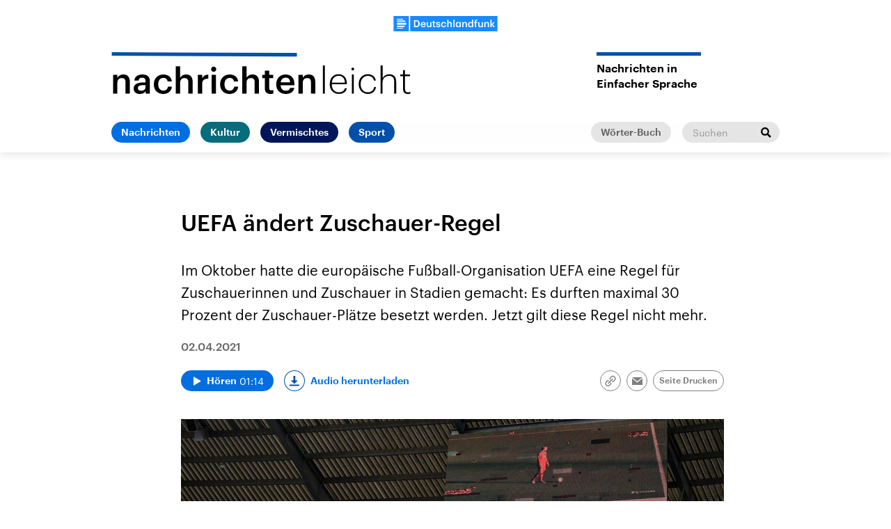

--- FILE ---
content_type: text/html;charset=UTF-8
request_url: https://www.nachrichtenleicht.de/uefa-aendert-zuschauer-regel-100.html
body_size: 19731
content:
<!doctype html>
<html lang="de">

  <head prefix="og: http://ogp.me/ns#">
    <script class="js-client-queries" data-json="{&quot;key&quot;:&quot;7fd367e44e62cd3dbe93cd7663af6b07&quot;,&quot;value&quot;:{&quot;__typename&quot;:&quot;Teaser&quot;,&quot;sophoraId&quot;:&quot;uefa-aendert-zuschauer-regel-100&quot;,&quot;sophoraExternalId&quot;:&quot;PAPAYA_ARTICLE_495096&quot;,&quot;title&quot;:&quot;UEFA ändert Zuschauer-Regel&quot;,&quot;author&quot;:null,&quot;teaserHeadline&quot;:null,&quot;teaserHeadlineShort&quot;:null,&quot;seoTitle&quot;:null,&quot;seoTeaserText&quot;:null,&quot;hideForExternalSearch&quot;:null,&quot;catchLine&quot;:null,&quot;teasertext&quot;:&quot;Im Oktober hatte die europäische Fußball-Organisation UEFA eine Regel für Zuschauerinnen und Zuschauer in Stadien gemacht: Es durften maximal 30 Prozent der Zuschauer-Plätze besetzt werden. Jetzt gilt diese Regel nicht mehr.&quot;,&quot;date&quot;:&quot;2021-04-02T14:00:00.000+02:00&quot;,&quot;firstPublicationDate&quot;:&quot;2021-04-02T12:43:55.271+02:00&quot;,&quot;dateLocalizedFormatted&quot;:&quot;02.04.2021&quot;,&quot;path&quot;:&quot;https://www.nachrichtenleicht.de/uefa-aendert-zuschauer-regel-100.html&quot;,&quot;isExternalLink&quot;:false,&quot;pathPodcast&quot;:null,&quot;pathRss&quot;:null,&quot;pathArdpodcast&quot;:null,&quot;pathPlaylist&quot;:null,&quot;sameOrigin&quot;:&quot;nachrichten_leicht&quot;,&quot;pathSameOrigin&quot;:&quot;https://www.nachrichtenleicht.de/uefa-aendert-zuschauer-regel-100.html&quot;,&quot;primaryType&quot;:&quot;dradio-nt:page-article&quot;,&quot;contentType&quot;:&quot;article&quot;,&quot;articleSite&quot;:&quot;965f20f2-203d-4eda-9c03-d4e044c38ed5&quot;,&quot;description&quot;:null,&quot;siteName&quot;:&quot;nachrichten-leicht&quot;,&quot;tags&quot;:null,&quot;articleImage&quot;:{&quot;__typename&quot;:&quot;ImageReference&quot;,&quot;sophoraReferenceId&quot;:&quot;FILE_e388d76cf2a92751ae0c64cd94235533&quot;,&quot;overridingProperties&quot;:{&quot;__typename&quot;:&quot;Image&quot;,&quot;alt&quot;:&quot;Zuschauer aus Pappe in einem Fußball-Stadion in Dänemark&quot;,&quot;source&quot;:null,&quot;title&quot;:null,&quot;caption&quot;:&quot;Zuschauer aus Pappe in einem Fußball-Stadion in Dänemark&quot;}},&quot;mainAudio&quot;:{&quot;__typename&quot;:&quot;SophoraReference&quot;,&quot;sophoraReferenceId&quot;:&quot;dira_DNL_4234c6ef&quot;},&quot;contentLink&quot;:null,&quot;isArchive&quot;:false,&quot;topics&quot;:[],&quot;socialMediaTitle&quot;:null,&quot;socialMediaTeaserText&quot;:null,&quot;socialMediaImage&quot;:null}}"></script>
    <meta charSet="utf-8" />
    <meta http-equiv="Content-Type" content="text/html; charset=utf-8" />
    <meta http-equiv="Content-Script-Type" content="text/javascript" />
    <meta http-equiv="X-UA-Compatible" content="IE=Edge" />
    <meta name="viewport" content="width=device-width, initial-scale=1" />
    <meta name="robots" content="index, follow, noarchive, max-snippet:-1, max-image-preview:large, max-video-preview:-1" />
    <link rel="shortcut icon" type="image/x-icon" href="/static/img/nachrichten_leicht/icons/favicon.ico" />
    <link rel="icon" type="image/x-icon" href="/static/img/nachrichten_leicht/icons/favicon.ico" />
    <link rel="icon" type="image/png" href="/static/img/nachrichten_leicht/icons/favicon-32x32.png" />
    <link rel="apple-touch-icon" href="/static/img/nachrichten_leicht/icons/apple-touch-icon-60x60.png" />
    <link rel="apple-touch-icon" href="/static/img/nachrichten_leicht/icons/apple-touch-icon-57x57.png" sizes="57x57" />
    <link rel="apple-touch-icon" href="/static/img/nachrichten_leicht/icons/apple-touch-icon-60x60.png" sizes="60x60" />
    <link rel="apple-touch-icon" href="/static/img/nachrichten_leicht/icons/apple-touch-icon-72x72.png" sizes="72x72" />
    <link rel="apple-touch-icon" href="/static/img/nachrichten_leicht/icons/apple-touch-icon-76x76.png" sizes="76x76" />
    <link rel="apple-touch-icon" href="/static/img/nachrichten_leicht/icons/apple-touch-icon-114x114.png" sizes="114x114" />
    <link rel="apple-touch-icon" href="/static/img/nachrichten_leicht/icons/apple-touch-icon-120x120.png" sizes="120x120" />
    <link rel="apple-touch-icon" href="/static/img/nachrichten_leicht/icons/apple-touch-icon-128x128.png" sizes="128x128" />
    <link rel="apple-touch-icon" href="/static/img/nachrichten_leicht/icons/apple-touch-icon-144x144.png" sizes="144x144" />
    <link rel="apple-touch-icon" href="/static/img/nachrichten_leicht/icons/apple-touch-icon-152x152.png" sizes="152x152" />
    <link rel="apple-touch-icon" href="/static/img/nachrichten_leicht/icons/apple-touch-icon-180x180.png" sizes="180x180" />
    <link rel="icon" type="image/png" href="/static/img/nachrichten_leicht/icons/favicon-16x16.png" sizes="16x16" />
    <link rel="icon" type="image/png" href="/static/img/nachrichten_leicht/icons/favicon-32x32.png" sizes="32x32" />
    <link rel="icon" type="image/png" href="/static/img/nachrichten_leicht/icons/favicon-96x96.png" sizes="96x96" />
    <link rel="icon" type="image/png" href="/static/img/nachrichten_leicht/icons/favicon-160x160.png" sizes="160x160" />
    <link rel="icon" type="image/png" href="/static/img/nachrichten_leicht/icons/favicon-192x192.png" sizes="192x192" />
    <link rel="icon" type="image/png" href="/static/img/nachrichten_leicht/icons/favicon-196x196.png" sizes="196x196" />
    <link rel="stylesheet" media="screen, projection, print" type="text/css" href="/static/generated/nachrichten_leicht/styles.css" />
    <title>UEFA ändert Zuschauer-Regel</title>
    <meta name="description" content="Im Oktober hatte die europäische Fußball-Organisation UEFA eine Regel für Zuschauerinnen und Zuschauer in Stadien gemacht: Es durften maximal 30 Prozent der Zuschauer-Plätze besetzt werden. Jetzt gilt diese Regel nicht mehr." />
    <meta name="pub_date" content="2021-04-02T12:43:55.271+02:00" />
    <meta property="og:title" content="UEFA ändert Zuschauer-Regel" />
    <meta property="og:description" content="Im Oktober hatte die europäische Fußball-Organisation UEFA eine Regel für Zuschauerinnen und Zuschauer in Stadien gemacht: Es durften maximal 30 Prozent der Zuschauer-Plätze besetzt werden. Jetzt gilt diese Regel nicht mehr." />
    <meta property="og:type" content="article" />
    <script class="js-client-queries" data-json="{&quot;key&quot;:&quot;f03f1d14f24df892bb297cc8d8ac519b&quot;,&quot;value&quot;:{&quot;__typename&quot;:&quot;Image&quot;,&quot;src&quot;:&quot;https://bilder.deutschlandfunk.de/FI/LE/_e/38/FILE_e388d76cf2a92751ae0c64cd94235533/000-1sg2o9-jpg-100-1920x1080.jpg&quot;,&quot;caption&quot;:&quot;Zuschauer aus Pappe in einem Fußball-Stadion in Dänemark&quot;,&quot;alt&quot;:&quot;Zuschauer aus Pappe in einem Fußball-Stadion in Dänemark&quot;,&quot;source&quot;:&quot;AFP/Ritzau Scanpix/Henning Bagger &quot;,&quot;title&quot;:null,&quot;dimensions&quot;:{&quot;__typename&quot;:&quot;Dimension&quot;,&quot;width&quot;:&quot;1920&quot;,&quot;height&quot;:&quot;1080&quot;}}}"></script>
    <meta property="og:image" content="https://bilder.deutschlandfunk.de/FI/LE/_e/38/FILE_e388d76cf2a92751ae0c64cd94235533/000-1sg2o9-jpg-100-1920x1080.jpg" />
    <meta property="og:image:type" content="image/jpeg" />
    <meta property="og:image:alt" content="Zuschauer aus Pappe in einem Fußball-Stadion in Dänemark" />
    <meta property="og:image:width" content="1920" />
    <meta property="og:image:height" content="1080" />
    <script class="js-client-queries" data-json="{&quot;key&quot;:&quot;4f9379e7ae8646c2a789ac5aeb3149f8&quot;,&quot;value&quot;:{&quot;__typename&quot;:&quot;Audio&quot;,&quot;sophoraId&quot;:&quot;uefa-aendert-zuschauer-regel-nleicht-4234c6ef-100&quot;,&quot;sophoraExternalId&quot;:&quot;dira_DNL_4234c6ef&quot;,&quot;diraId&quot;:&quot;4234c6ef&quot;,&quot;producer&quot;:&quot;Nachrichtenleicht&quot;,&quot;pageType&quot;:&quot;audio&quot;,&quot;title&quot;:&quot;UEFA ändert Zuschauer-Regel&quot;,&quot;audioUrl&quot;:&quot;https://ondemand-mp3.dradio.de/file/dradio/2021/04/02/nleicht_uefa_aendert_zuschauer_regel_20210402.mp3&quot;,&quot;downloadUrl&quot;:&quot;https://download.deutschlandfunk.de/file/dradio/2021/04/02/nleicht_uefa_aendert_zuschauer_regel_20210402.mp3&quot;,&quot;fileSize&quot;:1192203,&quot;audioUrlPodcast&quot;:&quot;https://podcast-mp3.dradio.de/podcast/2021/04/02/nleicht_uefa_aendert_zuschauer_regel_20210402.mp3&quot;,&quot;authorText&quot;:&quot;NN&quot;,&quot;audioKicker&quot;:null,&quot;audioLeader&quot;:null,&quot;audioShowNotes&quot;:&quot;&quot;,&quot;audioImage&quot;:null,&quot;topics&quot;:[],&quot;structureNodeSite&quot;:&quot;965f20f2-203d-4eda-9c03-d4e044c38ed5&quot;,&quot;duration&quot;:&quot;74&quot;,&quot;deliveryType&quot;:&quot;download&quot;,&quot;isFullBroadcast&quot;:&quot;false&quot;,&quot;isOnline&quot;:null,&quot;broadcastDateTime&quot;:&quot;2021-04-02T13:23:07.000+02:00&quot;,&quot;broadcastDateTimeFormatted&quot;:&quot;02.04.2021&quot;,&quot;broadcastDateTimeFormattedPodcast&quot;:&quot;Fri, 02 Apr 2021 13:23:07 +0200&quot;,&quot;publicationDateTimeFormattedPodcast&quot;:&quot;Sat, 03 Apr 2021 12:54:22 +0200&quot;,&quot;firstPublicationDateTimeFormattedPodcast&quot;:&quot;Sat, 03 Apr 2021 12:54:22 +0200&quot;,&quot;broadcastDateTimeFormattedPodcastGerman&quot;:&quot;02. April 2021, 13:23 Uhr&quot;,&quot;publicationDateTimeFormattedPodcastGerman&quot;:&quot;03. April 2021, 12:54 Uhr&quot;,&quot;sophoraEndDate&quot;:&quot;2038-01-19T04:14:07.000+01:00&quot;,&quot;siteName&quot;:&quot;nachrichten-leicht&quot;,&quot;normDbTags&quot;:[],&quot;episodeNumber&quot;:null,&quot;episodeType&quot;:null,&quot;level2&quot;:&quot;1&quot;,&quot;chapter2&quot;:null,&quot;downloadTrackingLevel2&quot;:&quot;1&quot;,&quot;downloadTrackingTitle&quot;:&quot;UEFA ändert Zuschauer-Regel&quot;,&quot;downloadTrackingPath&quot;:&quot;https://www.nachrichtenleicht.de/uefa-aendert-zuschauer-regel-100.html&quot;,&quot;isArchive&quot;:false}}"></script>
    <meta name="smartbanner:api" content="true" />
    <meta name="apple-itunes-app" content="app-id=1255398824, app-argument=https://share.deutschlandradio.de/dlf-audiothek-audio-teilen.html?audio_id=dira_DNL_4234c6ef" />
    <meta property="og:locale" content="de_DE" />
    <meta property="og:site_name" content="Nachrichtenleicht" />
    <meta property="og:url" content="https://www.nachrichtenleicht.de/uefa-aendert-zuschauer-regel-100.html" />
    <meta property="author" content="nachrichtenleicht.de" />
    <meta property="publisher" content="nachrichtenleicht.de" />
    <link id="page-url" rel="canonical" href="https://www.nachrichtenleicht.de/uefa-aendert-zuschauer-regel-100.html" />
    <script class="js-client-queries" data-json="{&quot;key&quot;:&quot;57ff9d9cac8894b563abda4586da267b&quot;,&quot;value&quot;:&quot;xxA76u&quot;}"></script>
    <link rel="shortlink" href="//dlf.de/xxA76u" />
    <meta name="facebook-domain-verification" content="04ehpuzcvvjo03hbxknkf938v91rk8" />
  </head>

  <body>
    <div id="main-app" class="no-js">
      <header class="b-header js-header js-header-debug-start">
        <div class="header-wrapper"><!--/esi/nl-header-inner-top-nl-->
          <div class="header-logo-brand"><button class="header-menu-button js-menu-button"><span class="u-visually-hidden">Close menu</span></button><a href="https://www.deutschlandfunk.de/" title="Deutschlandfunk"><svg xmlns="http://www.w3.org/2000/svg" width="370" height="54.542" viewBox="0 0 370 54.542" class="b-logo-brand">
      <g id="DLF_Logo" data-name="DLF Logo" transform="translate(-395.22 -65.513)">
        <g id="Background" transform="translate(424.49 70.512)">
          <rect id="Rectangle_1" data-name="Rectangle 1" width="321.021" height="47.488" fill="rgba(0,0,0,0)"></rect>
        </g>
        <g id="Layer_1" data-name="Layer 1" transform="translate(395.22 65.513)">
          <path id="Path_1" data-name="Path 1" d="M0,54.546H54.546V.006H0Z" transform="translate(-.004 -.004)" fill="#198aff"></path>
          <path id="Path_2" data-name="Path 2" d="M108.5,54.544H419.324V0H108.5Z" transform="translate(-49.324 -.002)" fill="#198aff"></path>
          <path id="Path_3" data-name="Path 3" d="M54.727,32.349H22v7.038H54.727ZM22,28.794H51.641V24.258H22Zm0-7.76H43.522V18H22ZM49.568,42.945H22V47.1H49.568Zm-6.048,9.967H22V50.319H43.521Z" transform="translate(-10.002 -8.186)" fill="#fff"></path>
          <path id="Path_4" data-name="Path 4" d="M402.913,23.639h4.247V40.2l6.562-8.072h4.629l-7.121,8.422,7.719,9.931h-4.912l-6.877-9.019v9.019h-4.247Zm-21.687,8.493h4.247v2.913a6.318,6.318,0,0,1,5.93-3.3c3.683,0,6.278,2.142,6.278,7.194V50.485h-4.245V39.327c0-2.773-1.124-4.035-3.65-4.035a4.065,4.065,0,0,0-4.314,4.385V50.485h-4.247ZM359.47,43.887V32.132h4.245V43.4c0,2.772,1.156,4.035,3.614,4.035a4.092,4.092,0,0,0,4.279-4.385V32.132h4.246V50.485h-4.246V47.608a6.176,6.176,0,0,1-5.822,3.228c-3.613,0-6.315-2.07-6.315-6.95m-11.951-8.562h-2.492V32.132h2.492V29.677c0-4.037,2.243-6.213,6.174-6.213a7.194,7.194,0,0,1,2.423.352v3.3a5.847,5.847,0,0,0-1.93-.314c-1.722,0-2.422,1.122-2.422,2.7v2.63h4.175v3.192h-4.175v15.16h-4.245ZM337.271,41.4v-.281c0-4.037-1.86-6.036-4.951-6.036-3.123,0-4.945,2.176-4.945,6.142V41.5c0,4.037,2.034,5.966,4.772,5.966,2.948,0,5.124-1.966,5.124-6.071m-14.248.21v-.281c0-5.861,3.473-9.581,8.247-9.581a6.275,6.275,0,0,1,5.861,3.194v-11.3h4.246V50.485h-4.246V47.4a7.038,7.038,0,0,1-6.036,3.438c-4.6,0-8.072-3.265-8.072-9.23m-20.492-9.475h4.245v2.913a6.322,6.322,0,0,1,5.93-3.3c3.685,0,6.282,2.142,6.282,7.194V50.485h-4.246V39.327c0-2.773-1.124-4.035-3.65-4.035a4.067,4.067,0,0,0-4.316,4.385V50.485h-4.245ZM293.019,41.4v-.281c0-4.071-1.9-6.036-4.739-6.036-2.913,0-4.806,2.176-4.806,6.142V41.5c0,4.037,2.036,5.966,4.595,5.966,2.74,0,4.951-1.966,4.951-6.071m-13.9.21v-.281c0-5.861,3.687-9.581,8.106-9.581a6.135,6.135,0,0,1,5.651,3.16V32.132h4.247V50.485h-4.247V47.467a6.969,6.969,0,0,1-5.826,3.369c-4.281,0-7.931-3.265-7.931-9.23m-8.561-17.968h4.247V50.485h-4.247Zm-21.8,0h4.251V35.045a6.318,6.318,0,0,1,5.93-3.3c3.685,0,6.281,2.142,6.281,7.194V50.485h-4.247V39.327c0-2.773-1.122-4.035-3.648-4.035a4.067,4.067,0,0,0-4.315,4.385V50.485h-4.251Zm-21.756,17.9v-.281c0-5.825,4.139-9.511,9.263-9.511,4.072,0,7.9,1.824,8.388,6.879h-4.107c-.35-2.457-1.964-3.475-4.21-3.475-2.913,0-4.984,2.246-4.984,6.036v.281c0,4,1.965,6.106,5.087,6.106a4.177,4.177,0,0,0,4.422-3.929h3.9c-.316,4.21-3.51,7.194-8.493,7.194-5.262,0-9.263-3.438-9.263-9.3m-17.864,3.227h4c.212,1.86,1.158,2.95,3.65,2.95,2.282,0,3.3-.808,3.3-2.351,0-1.509-1.228-2.07-3.929-2.526-4.843-.773-6.632-2.141-6.632-5.58,0-3.687,3.438-5.511,6.877-5.511,3.756,0,6.738,1.4,7.194,5.545h-3.929c-.352-1.684-1.3-2.457-3.265-2.457-1.824,0-2.911.878-2.911,2.176,0,1.335.877,1.859,3.789,2.351,4.318.668,6.879,1.718,6.879,5.615,0,3.718-2.632,5.861-7.333,5.861-4.739,0-7.51-2.176-7.687-6.072m-10.792.6V35.324H195.9V32.132h2.456V28.1H202.6v4.037h4.035v3.192H202.6v9.651c0,1.614.771,2.353,2.1,2.353a5.2,5.2,0,0,0,2.07-.354v3.369a8.134,8.134,0,0,1-2.877.456c-3.65,0-5.545-1.964-5.545-5.437m-22.266-1.476V32.132h4.246V43.4c0,2.772,1.158,4.035,3.616,4.035a4.092,4.092,0,0,0,4.279-4.385V32.132h4.247V50.485h-4.247V47.608a6.181,6.181,0,0,1-5.825,3.228c-3.613,0-6.317-2.07-6.317-6.95M167.909,39.4c-.212-3.158-1.826-4.563-4.458-4.563-2.561,0-4.279,1.72-4.7,4.563Zm-13.581,2.1v-.279c0-5.686,3.895-9.476,9.122-9.476,4.563,0,8.669,2.7,8.669,9.265v1.228h-13.44c.14,3.475,1.9,5.44,5.053,5.44,2.563,0,3.9-1.016,4.212-2.807h4.106c-.6,3.86-3.722,5.966-8.422,5.966-5.4,0-9.3-3.544-9.3-9.336M137.9,46.8c5.615,0,8.318-3.228,8.318-8.772v-.281c0-5.4-2.457-8.668-8.353-8.668h-2.7V46.8Zm-7.4-21.406h7.616c8.737,0,12.982,4.984,12.982,12.284v.316c0,7.3-4.245,12.492-13.053,12.492H130.5Z" transform="translate(-57.759 -10.667)" fill="#fff"></path>
        </g>
      </g>
    </svg></a></div>
<div class="header-logo-area"><a class="header-logo-link" href="/" title="nachrichtenleicht-Logo - zurück zur Startseite"><svg xmlns="http://www.w3.org/2000/svg" viewBox="0 0 426 59.6" width="426" height="59.6" class="b-logo header-logo">
      <g id="Group_38" transform="translate(0 1.193)">
        <path id="Path_77" d="M1.8,31.2H8v4.2c1.3-2.6,4.2-4.8,8.6-4.8c5.4,0,9.2,3.1,9.2,10.5v16.8h-6.2V41.6c0-4-1.6-5.9-5.3-5.9 c-3.5,0-6.3,2.1-6.3,6.4v15.8H1.8V31.2z"></path>
        <path id="Path_78" d="M31.2,50.5c0-6.2,6-8.5,13.7-8.5h3.3v-1.4c0-3.6-1.2-5.4-4.9-5.4c-3.2,0-4.8,1.5-5.1,4.2h-6 c0.5-6.2,5.5-8.8,11.5-8.8s10.7,2.5,10.7,9.8v17.5h-6.1v-3.3c-1.7,2.3-4.1,3.8-8.2,3.8C35.2,58.4,31.2,56.1,31.2,50.5z M48.2,48.5 v-2.7H45c-4.7,0-7.7,1.1-7.7,4.3c0,2.2,1.2,3.7,4.3,3.7C45.4,54,48.2,52,48.2,48.5z"></path>
        <path id="Path_79" d="M60,44.9v-0.4c0-8.5,6-13.9,13.5-13.9c5.9,0,11.5,2.7,12.2,10h-6c-0.5-3.6-2.9-5.1-6.1-5.1 c-4.2,0-7.3,3.3-7.3,8.8v0.4c0,5.8,2.9,8.9,7.4,8.9c3.4,0.2,6.2-2.4,6.4-5.7l0,0h5.7c-0.5,6.1-5.1,10.5-12.4,10.5 C65.8,58.4,60,53.4,60,44.9z"></path>
        <path id="Path_80" d="M91.4,18.8h6.2v16.6c1.3-2.6,4.2-4.8,8.6-4.8c5.4,0,9.2,3.1,9.2,10.5v16.8h-6.2V41.6c0-4-1.6-5.9-5.3-5.9 c-3.5,0-6.3,2.1-6.3,6.4v15.8h-6.2C91.4,57.9,91.4,18.8,91.4,18.8z"></path>
        <path id="Path_81" d="M122.8,31.2h6.2v5c1.5-3.5,4.9-5.6,8.7-5.4v5.8c-5.4,0.1-8.7,1.8-8.7,7.5V58h-6.2V31.2z"></path>
        <path id="Path_82" d="M141.8,23.2c-0.1-2,1.5-3.8,3.5-3.8c2-0.1,3.8,1.5,3.8,3.5c0.1,2-1.5,3.8-3.5,3.8c-0.1,0-0.1,0-0.2,0 C143.5,26.8,141.8,25.3,141.8,23.2C141.8,23.3,141.8,23.2,141.8,23.2z M142.4,31.2h6.2v26.7h-6.2V31.2z"></path>
        <path id="Path_83" d="M154.6,44.9v-0.4c0-8.5,6-13.9,13.5-13.9c5.9,0,11.5,2.7,12.2,10h-6c-0.5-3.6-2.9-5.1-6.1-5.1 c-4.2,0-7.3,3.3-7.3,8.8v0.4c0,5.8,2.9,8.9,7.4,8.9c3.4,0.2,6.2-2.4,6.4-5.7l0,0h5.7c-0.5,6.1-5.1,10.5-12.4,10.5 C160.5,58.4,154.6,53.4,154.6,44.9z"></path>
        <path id="Path_84" d="M186.1,18.8h6.2v16.6c1.3-2.6,4.2-4.8,8.6-4.8c5.4,0,9.2,3.1,9.2,10.5v16.8h-6.2V41.6c0-4-1.6-5.9-5.3-5.9 c-3.5,0-6.3,2.1-6.3,6.4v15.8h-6.2V18.8z"></path>
        <path id="Path_85" d="M218.4,50.4V35.8h-3.6v-4.7h3.6v-5.9h6.2v5.9h5.9v4.7h-5.9v14.1c0,2.4,1.1,3.4,3.1,3.4c1,0,2.1-0.1,3-0.5v4.9 c-1.3,0.5-2.8,0.7-4.2,0.7C221.2,58.4,218.4,55.5,218.4,50.4z"></path>
        <path id="Path_86" d="M234.7,44.8v-0.4c0-8.3,5.7-13.8,13.3-13.8c6.6,0,12.6,3.9,12.6,13.5v1.8H241c0.2,5.1,2.8,7.9,7.4,7.9 c3.7,0,5.7-1.5,6.1-4.1h6c-0.9,5.6-5.4,8.7-12.3,8.7C240.4,58.4,234.7,53.2,234.7,44.8z M254.5,41.7c-0.3-4.6-2.7-6.6-6.5-6.6 c-3.7,0-6.2,2.5-6.9,6.6H254.5z"></path>
        <path id="Path_87" d="M266.4,31.2h6.2v4.2c1.3-2.6,4.2-4.8,8.6-4.8c5.4,0,9.2,3.1,9.2,10.5v16.8h-6.2V41.6c0-4-1.6-5.9-5.3-5.9 c-3.5,0-6.3,2.1-6.3,6.4v15.8h-6.2L266.4,31.2L266.4,31.2z"></path>
      </g>
      <g id="Group_39" transform="translate(299.457 0)">
        <path id="Path_88" d="M1.8,18.9h2.8v40.2H1.8V18.9z"></path>
        <path id="Path_89" d="M11.6,45.7v-0.4c0-8.2,5.2-13.9,12.5-13.9c6.6,0,11.9,4.3,11.9,13.3v1H14.5c0.1,7.3,3.6,11.5,10.1,11.5 c4.5,0,7.6-1.9,8.6-5.7H36c-1.1,5.2-5.5,8-11.3,8C16.7,59.5,11.6,53.9,11.6,45.7z M33.2,43.4c-0.3-6.6-3.8-9.7-9.1-9.7 s-9,3.8-9.5,9.7H33.2z"></path>
        <path id="Path_90" d="M42.5,24c0-1.1,0.9-1.9,2-1.9s1.9,0.9,1.9,1.9l0,0c0,1.1-0.8,2-1.9,2l0,0C43.3,26,42.5,25.1,42.5,24z M43.1,31.8h2.8v27.3h-2.8V31.8z"></path>
        <path id="Path_91" d="M52.9,45.7v-0.4c0-8.3,5.8-13.9,13-13.9c5.5,0,10.6,2.9,11.4,9.1h-2.7c-0.7-4.6-4.4-6.7-8.7-6.7 c-5.7,0-10.2,4.4-10.2,11.6v0.4c0,7.2,4.4,11.4,10.2,11.4c4.5,0,8.4-2.6,9.1-7.5h2.6c-0.7,5.8-5.4,9.9-11.6,9.9 C58.6,59.5,52.9,54,52.9,45.7z"></path>
        <path id="Path_92" d="M84.3,18.8h2.8v18.4c1.2-3,4.8-5.7,9.6-5.7c5.8,0,9.7,3.1,9.7,10.9v16.8h-2.8V42.1c0-5.8-2.7-8.3-7.6-8.3 c-4.5,0-9,3-9,8.8v16.5h-2.8V18.8H84.3z"></path>
        <path id="Path_93" d="M116.2,52.5V34.2h-4v-2.3h4v-6.2h2.8v6.2h7.1v2.4H119v18.2c0,3.3,1.6,4.8,4.1,4.8c1.2,0,2.3-0.2,3.4-0.6v2.4 c-1.2,0.4-2.4,0.6-3.6,0.6C118.6,59.5,116.2,56.9,116.2,52.5z"></path>
      </g>
      <rect class="logo-line" x="129.6" y="-129" transform="matrix(4.238981e-03 -1 1 4.238981e-03 128.4213 135.141)" width="5" height="264.2"></rect>
    </svg></a>
  <h2 class="b-headline b-site-tagline has-theme-dlr-blue has-full-width-decoration"><span class="headline-title">Nachrichten in <br/>Einfacher Sprache</span></h2>
</div><!--/esi/nl-header-navigation-->
          <nav class="b-navigation js-navigation">
  <div class="navigation-menu-secondary"><a class="b-link link-single is-grey-light-secondary download-url-tracking" title="Wörter-Buch" href="/woerterbuch" target="_self">Wörter-Buch</a>
    <div class="js-search" data-json="{&quot;classname&quot;:&quot;navigation-search&quot;,&quot;inputPlaceholder&quot;:&quot;Suchen&quot;}">
      <script class="js-client-queries" data-json="{&quot;key&quot;:&quot;f71cd47a414958e9ed1cb2ea6c1b2367&quot;,&quot;value&quot;:{&quot;data&quot;:{&quot;siteAudiothek&quot;:{&quot;__typename&quot;:&quot;SiteAudiothek&quot;,&quot;pathSameOrigin&quot;:&quot;/suche&quot;}},&quot;loading&quot;:false}}"></script>
      <form class="b-search navigation-search" id="search-form" action="/suche" method="GET" target="_top"><input type="text" class="search-input" name="drsearch:searchText" placeholder="Suchen" />
        <script class="js-client-queries" data-json="{&quot;key&quot;:&quot;9d770668f0357cc41f8efeaf5aa8f15e&quot;,&quot;value&quot;:{&quot;__typename&quot;:&quot;Site&quot;,&quot;site&quot;:&quot;nachrichten_leicht&quot;,&quot;siteUuid&quot;:&quot;965f20f2-203d-4eda-9c03-d4e044c38ed5&quot;}}"></script><input type="hidden" name="drsearch:stations" value="965f20f2-203d-4eda-9c03-d4e044c38ed5" /><button class="search-submit" type="submit" title="Suche starten"><svg xmlns="http://www.w3.org/2000/svg" x="0" y="0" enable-background="new 0 0 15 15" version="1.1" viewBox="0 0 15 15" width="15" height="15" xml:space="preserve">
            <path d="M14.9,13l-4-4c1.7-2.8,0.9-6.4-1.8-8.2S2.7,0,1,2.8c-1.7,2.8-0.9,6.4,1.8,8.2C4.7,12.1,7.1,12.1,9,11 l4,4L14.9,13z M2.3,5.9c0-2,1.7-3.7,3.7-3.7c2,0,3.7,1.7,3.7,3.7C9.7,8,8,9.6,6,9.6l0,0C3.9,9.6,2.3,8,2.3,5.9z"></path>
          </svg></button>
      </form>
    </div>
  </div>
  <script class="js-client-queries" data-json="{&quot;key&quot;:&quot;16a3562ff4f6453bcef6bc9650b2de49&quot;,&quot;value&quot;:{&quot;data&quot;:{&quot;topics&quot;:[{&quot;__typename&quot;:&quot;Topic&quot;,&quot;overviewDocument&quot;:{&quot;__typename&quot;:&quot;SophoraReference&quot;,&quot;sophoraReferenceId&quot;:&quot;f2732c28-6205-4928-a437-5f53a725695f&quot;},&quot;title&quot;:&quot;Nachrichten&quot;},{&quot;__typename&quot;:&quot;Topic&quot;,&quot;overviewDocument&quot;:{&quot;__typename&quot;:&quot;SophoraReference&quot;,&quot;sophoraReferenceId&quot;:&quot;21a8e806-874a-4f8c-b7af-b641e1c7e2f9&quot;},&quot;title&quot;:&quot;Kultur&quot;},{&quot;__typename&quot;:&quot;Topic&quot;,&quot;overviewDocument&quot;:{&quot;__typename&quot;:&quot;SophoraReference&quot;,&quot;sophoraReferenceId&quot;:&quot;4078f038-44e6-4291-8f68-97c5645f6353&quot;},&quot;title&quot;:&quot;Vermischtes&quot;},{&quot;__typename&quot;:&quot;Topic&quot;,&quot;overviewDocument&quot;:{&quot;__typename&quot;:&quot;SophoraReference&quot;,&quot;sophoraReferenceId&quot;:&quot;989ad04a-f04c-4a7a-a609-b5481dc818a6&quot;},&quot;title&quot;:&quot;Sport&quot;}]},&quot;loading&quot;:false}}"></script>
  <ul class="b-list navigation-menu">
    <li class="list-item navigation-menu-item">
      <script class="js-client-queries" data-json="{&quot;key&quot;:&quot;56eebe80f99f8072d4646c213a4a3e20&quot;,&quot;value&quot;:{&quot;__typename&quot;:&quot;Teaser&quot;,&quot;sophoraId&quot;:&quot;nachrichtenleicht-nachrichten-100&quot;,&quot;sophoraExternalId&quot;:&quot;f2732c28-6205-4928-a437-5f53a725695f&quot;,&quot;title&quot;:&quot;Nachrichten&quot;,&quot;author&quot;:null,&quot;teaserHeadline&quot;:null,&quot;teaserHeadlineShort&quot;:null,&quot;seoTitle&quot;:null,&quot;seoTeaserText&quot;:null,&quot;hideForExternalSearch&quot;:&quot;false&quot;,&quot;catchLine&quot;:null,&quot;teasertext&quot;:&quot;Unser Wochen-Rückblick in einfacher Sprache. Von der Nachrichten-Redaktion vom Deutschland-Funk.&quot;,&quot;date&quot;:null,&quot;firstPublicationDate&quot;:&quot;2020-05-11T11:01:03.206+02:00&quot;,&quot;dateLocalizedFormatted&quot;:null,&quot;path&quot;:&quot;https://www.nachrichtenleicht.de/nachrichtenleicht-nachrichten-100.html&quot;,&quot;isExternalLink&quot;:false,&quot;pathPodcast&quot;:&quot;https://www.nachrichtenleicht.de/nachrichtenleicht-nachrichten-100.xml&quot;,&quot;pathRss&quot;:&quot;https://www.nachrichtenleicht.de/nachrichtenleicht-nachrichten-100.rss&quot;,&quot;pathArdpodcast&quot;:null,&quot;pathPlaylist&quot;:null,&quot;sameOrigin&quot;:&quot;nachrichten_leicht&quot;,&quot;pathSameOrigin&quot;:&quot;https://www.nachrichtenleicht.de/nachrichtenleicht-nachrichten-100.html&quot;,&quot;primaryType&quot;:&quot;dradio-nt:page-index&quot;,&quot;contentType&quot;:null,&quot;articleSite&quot;:&quot;965f20f2-203d-4eda-9c03-d4e044c38ed5&quot;,&quot;description&quot;:null,&quot;siteName&quot;:&quot;nachrichten-leicht&quot;,&quot;tags&quot;:null,&quot;articleImage&quot;:{&quot;__typename&quot;:&quot;ImageReference&quot;,&quot;sophoraReferenceId&quot;:&quot;FILE_2faa0dea58f1b2222894e77860ec2b74&quot;,&quot;overridingProperties&quot;:{&quot;__typename&quot;:&quot;Image&quot;,&quot;alt&quot;:null,&quot;source&quot;:null,&quot;title&quot;:null,&quot;caption&quot;:null}},&quot;mainAudio&quot;:{&quot;__typename&quot;:&quot;SophoraReference&quot;,&quot;sophoraReferenceId&quot;:null},&quot;contentLink&quot;:null,&quot;isArchive&quot;:false,&quot;topics&quot;:[],&quot;socialMediaTitle&quot;:null,&quot;socialMediaTeaserText&quot;:null,&quot;socialMediaImage&quot;:null}}"></script>
      <div class="navigation-sub-link-item"><a class="b-link navigation-menu-link is-blue-alt download-url-tracking" title="Nachrichten" href="https://www.nachrichtenleicht.de/nachrichtenleicht-nachrichten-100.html" target="_self">Nachrichten</a></div>
    </li>
    <li class="list-item navigation-menu-item">
      <script class="js-client-queries" data-json="{&quot;key&quot;:&quot;ad7a4b86a24bfb8eb708c02646ecdb08&quot;,&quot;value&quot;:{&quot;__typename&quot;:&quot;Teaser&quot;,&quot;sophoraId&quot;:&quot;nachrichtenleicht-kultur-index-100&quot;,&quot;sophoraExternalId&quot;:&quot;21a8e806-874a-4f8c-b7af-b641e1c7e2f9&quot;,&quot;title&quot;:&quot;Kultur&quot;,&quot;author&quot;:null,&quot;teaserHeadline&quot;:null,&quot;teaserHeadlineShort&quot;:null,&quot;seoTitle&quot;:null,&quot;seoTeaserText&quot;:null,&quot;hideForExternalSearch&quot;:&quot;false&quot;,&quot;catchLine&quot;:null,&quot;teasertext&quot;:&quot;Unser Wochen-Rückblick zum Thema Kultur in einfacher Sprache. Von der Nachrichten-Redaktion vom Deutschland-Funk.&quot;,&quot;date&quot;:null,&quot;firstPublicationDate&quot;:&quot;2020-05-11T10:50:54.232+02:00&quot;,&quot;dateLocalizedFormatted&quot;:null,&quot;path&quot;:&quot;https://www.nachrichtenleicht.de/nachrichtenleicht-kultur-index-100.html&quot;,&quot;isExternalLink&quot;:false,&quot;pathPodcast&quot;:&quot;https://www.nachrichtenleicht.de/nachrichtenleicht-kultur-index-100.xml&quot;,&quot;pathRss&quot;:&quot;https://www.nachrichtenleicht.de/nachrichtenleicht-kultur-index-100.rss&quot;,&quot;pathArdpodcast&quot;:null,&quot;pathPlaylist&quot;:null,&quot;sameOrigin&quot;:&quot;nachrichten_leicht&quot;,&quot;pathSameOrigin&quot;:&quot;https://www.nachrichtenleicht.de/nachrichtenleicht-kultur-index-100.html&quot;,&quot;primaryType&quot;:&quot;dradio-nt:page-index&quot;,&quot;contentType&quot;:null,&quot;articleSite&quot;:&quot;965f20f2-203d-4eda-9c03-d4e044c38ed5&quot;,&quot;description&quot;:null,&quot;siteName&quot;:&quot;nachrichten-leicht&quot;,&quot;tags&quot;:null,&quot;articleImage&quot;:null,&quot;mainAudio&quot;:{&quot;__typename&quot;:&quot;SophoraReference&quot;,&quot;sophoraReferenceId&quot;:null},&quot;contentLink&quot;:null,&quot;isArchive&quot;:false,&quot;topics&quot;:[],&quot;socialMediaTitle&quot;:null,&quot;socialMediaTeaserText&quot;:null,&quot;socialMediaImage&quot;:null}}"></script>
      <div class="navigation-sub-link-item"><a class="b-link navigation-menu-link is-petrol download-url-tracking" title="Kultur" href="https://www.nachrichtenleicht.de/nachrichtenleicht-kultur-index-100.html" target="_self">Kultur</a></div>
    </li>
    <li class="list-item navigation-menu-item">
      <script class="js-client-queries" data-json="{&quot;key&quot;:&quot;ebbb8b2d2b8bf92482cdc68d9a46519e&quot;,&quot;value&quot;:{&quot;__typename&quot;:&quot;Teaser&quot;,&quot;sophoraId&quot;:&quot;nachrichtenleicht-vermischtes-100&quot;,&quot;sophoraExternalId&quot;:&quot;4078f038-44e6-4291-8f68-97c5645f6353&quot;,&quot;title&quot;:&quot;Vermischtes&quot;,&quot;author&quot;:null,&quot;teaserHeadline&quot;:null,&quot;teaserHeadlineShort&quot;:null,&quot;seoTitle&quot;:null,&quot;seoTeaserText&quot;:null,&quot;hideForExternalSearch&quot;:&quot;false&quot;,&quot;catchLine&quot;:null,&quot;teasertext&quot;:&quot;Unser Wochen-Rückblick zum Thema Vermischtes in einfacher Sprache. Von der Nachrichten-Redaktion vom Deutschland-Funk.&quot;,&quot;date&quot;:null,&quot;firstPublicationDate&quot;:&quot;2020-05-11T11:06:32.461+02:00&quot;,&quot;dateLocalizedFormatted&quot;:null,&quot;path&quot;:&quot;https://www.nachrichtenleicht.de/nachrichtenleicht-vermischtes-100.html&quot;,&quot;isExternalLink&quot;:false,&quot;pathPodcast&quot;:&quot;https://www.nachrichtenleicht.de/nachrichtenleicht-vermischtes-100.xml&quot;,&quot;pathRss&quot;:&quot;https://www.nachrichtenleicht.de/nachrichtenleicht-vermischtes-100.rss&quot;,&quot;pathArdpodcast&quot;:null,&quot;pathPlaylist&quot;:null,&quot;sameOrigin&quot;:&quot;nachrichten_leicht&quot;,&quot;pathSameOrigin&quot;:&quot;https://www.nachrichtenleicht.de/nachrichtenleicht-vermischtes-100.html&quot;,&quot;primaryType&quot;:&quot;dradio-nt:page-index&quot;,&quot;contentType&quot;:null,&quot;articleSite&quot;:&quot;965f20f2-203d-4eda-9c03-d4e044c38ed5&quot;,&quot;description&quot;:null,&quot;siteName&quot;:&quot;nachrichten-leicht&quot;,&quot;tags&quot;:null,&quot;articleImage&quot;:null,&quot;mainAudio&quot;:{&quot;__typename&quot;:&quot;SophoraReference&quot;,&quot;sophoraReferenceId&quot;:null},&quot;contentLink&quot;:null,&quot;isArchive&quot;:false,&quot;topics&quot;:[],&quot;socialMediaTitle&quot;:null,&quot;socialMediaTeaserText&quot;:null,&quot;socialMediaImage&quot;:null}}"></script>
      <div class="navigation-sub-link-item"><a class="b-link navigation-menu-link is-purple-dark download-url-tracking" title="Vermischtes" href="https://www.nachrichtenleicht.de/nachrichtenleicht-vermischtes-100.html" target="_self">Vermischtes</a></div>
    </li>
    <li class="list-item navigation-menu-item">
      <script class="js-client-queries" data-json="{&quot;key&quot;:&quot;175babe0f7cc6c89a94b63ae2cd48f3b&quot;,&quot;value&quot;:{&quot;__typename&quot;:&quot;Teaser&quot;,&quot;sophoraId&quot;:&quot;nachrichtenleicht-sport-100&quot;,&quot;sophoraExternalId&quot;:&quot;989ad04a-f04c-4a7a-a609-b5481dc818a6&quot;,&quot;title&quot;:&quot;Sport&quot;,&quot;author&quot;:null,&quot;teaserHeadline&quot;:null,&quot;teaserHeadlineShort&quot;:null,&quot;seoTitle&quot;:null,&quot;seoTeaserText&quot;:null,&quot;hideForExternalSearch&quot;:&quot;false&quot;,&quot;catchLine&quot;:null,&quot;teasertext&quot;:&quot;Unser Wochen-Rückblick zum Thema Sport in einfacher Sprache. Von der Nachrichten-Redaktion vom Deutschland-Funk.&quot;,&quot;date&quot;:null,&quot;firstPublicationDate&quot;:&quot;2020-05-11T11:07:20.177+02:00&quot;,&quot;dateLocalizedFormatted&quot;:null,&quot;path&quot;:&quot;https://www.nachrichtenleicht.de/nachrichtenleicht-sport-100.html&quot;,&quot;isExternalLink&quot;:false,&quot;pathPodcast&quot;:&quot;https://www.nachrichtenleicht.de/nachrichtenleicht-sport-100.xml&quot;,&quot;pathRss&quot;:&quot;https://www.nachrichtenleicht.de/nachrichtenleicht-sport-100.rss&quot;,&quot;pathArdpodcast&quot;:null,&quot;pathPlaylist&quot;:null,&quot;sameOrigin&quot;:&quot;nachrichten_leicht&quot;,&quot;pathSameOrigin&quot;:&quot;https://www.nachrichtenleicht.de/nachrichtenleicht-sport-100.html&quot;,&quot;primaryType&quot;:&quot;dradio-nt:page-index&quot;,&quot;contentType&quot;:null,&quot;articleSite&quot;:&quot;965f20f2-203d-4eda-9c03-d4e044c38ed5&quot;,&quot;description&quot;:null,&quot;siteName&quot;:&quot;nachrichten-leicht&quot;,&quot;tags&quot;:null,&quot;articleImage&quot;:null,&quot;mainAudio&quot;:{&quot;__typename&quot;:&quot;SophoraReference&quot;,&quot;sophoraReferenceId&quot;:null},&quot;contentLink&quot;:null,&quot;isArchive&quot;:false,&quot;topics&quot;:[],&quot;socialMediaTitle&quot;:null,&quot;socialMediaTeaserText&quot;:null,&quot;socialMediaImage&quot;:null}}"></script>
      <div class="navigation-sub-link-item"><a class="b-link navigation-menu-link undefined download-url-tracking" title="Sport" href="https://www.nachrichtenleicht.de/nachrichtenleicht-sport-100.html" target="_self">Sport</a></div>
    </li>
  </ul>
  <div class="b-navigation-footer">
    <ul class="b-list navigation-footer-list">
      <li class="list-item navigation-footer-list-item"><a class="b-link navigation-footer-list-link download-url-tracking" title="Wie benutze ich diese Seite?" href="https://www.nachrichtenleicht.de/wie-benutze-ich-diese-seite.2052.de.html" target="_self">Wie benutze ich diese Seite?</a></li>
      <li class="list-item navigation-footer-list-item"><a class="b-link navigation-footer-list-link download-url-tracking" title="Was ist nachrichtenleicht?" href="https://www.nachrichtenleicht.de/was-ist-nachrichtenleicht.2053.de.html" target="_self">Was ist nachrichtenleicht?</a></li>
      <li class="list-item navigation-footer-list-item"><a class="b-link navigation-footer-list-link download-url-tracking" title="Podcast / RSS-Feed" href="https://www.nachrichtenleicht.de/podcast-nachrichtenleicht.2134.de.html" target="_self">Podcast / RSS-Feed</a></li>
      <li class="list-item navigation-footer-list-item"><a class="b-link navigation-footer-list-link download-url-tracking" title="Regionale Angebote in einfacher Sprache" href="https://www.nachrichtenleicht.de/regionale-nachrichten-in-einfacher-sprache.3447.de.html" target="_self">Regionale Angebote in einfacher Sprache</a></li>
      <li class="list-item navigation-footer-list-item"><a class="b-link navigation-footer-list-link download-url-tracking" title="Kontakt" href="https://www.nachrichtenleicht.de/kontakt.2050.de.html" target="_self">Kontakt</a></li>
      <li class="list-item navigation-footer-list-item"><a class="b-link navigation-footer-list-link download-url-tracking" title="Impressum" href="https://www.nachrichtenleicht.de/impressum.2051.de.html" target="_self">Impressum</a></li>
      <li class="list-item navigation-footer-list-item"><a class="b-link navigation-footer-list-link download-url-tracking" title="Datenschutz" href="https://www.nachrichtenleicht.de/datenschutzerklaerung.3988.de.html" target="_self">Datenschutz</a></li>
    </ul><span class="navigation-footer-credits">Ein Angebot von  <a class="b-link u-link is-blue download-url-tracking" title="Deutschlandfunk" href="https://www.deutschlandfunk.de" target="_self">Deutschlandfunk</a></span>
  </div><button class="navigation-menu-button js-menu-close-button"><span class="u-visually-hidden">Close Menu</span></button>
</nav>
        </div>
        <div id="seamless-transition-container-inner" data-page="{&quot;title&quot;:&quot;UEFA ändert Zuschauer-Regel&quot;,&quot;path&quot;:&quot;www.nachrichtenleicht.de/uefa-aendert-zuschauer-regel-100.html&quot;,&quot;tracking&quot;:{&quot;page&quot;:&quot;UEFA ändert Zuschauer-Regel&quot;,&quot;page_chapter1&quot;:&quot;Beiträge&quot;,&quot;page_chapter2&quot;:&quot;Beitrag&quot;,&quot;site_level2&quot;:&quot;1&quot;,&quot;update_date&quot;:&quot;202601191206&quot;}}"></div>
      </header>
      <main class="main">
        <script class="js-client-queries" data-json="{&quot;key&quot;:&quot;94a4897377693bdccb480d57d88d6c09&quot;,&quot;value&quot;:{&quot;__typename&quot;:&quot;Article&quot;,&quot;pageType&quot;:&quot;article&quot;,&quot;contentType&quot;:&quot;article&quot;,&quot;sophoraId&quot;:&quot;uefa-aendert-zuschauer-regel-100&quot;,&quot;sophoraExternalId&quot;:&quot;PAPAYA_ARTICLE_495096&quot;,&quot;articleTitle&quot;:&quot;UEFA ändert Zuschauer-Regel&quot;,&quot;articleKicker&quot;:null,&quot;broadcastDateTime&quot;:&quot;2021-04-02T14:00:00.000+02:00&quot;,&quot;articlePublicationDate&quot;:&quot;1617364800000&quot;,&quot;articlePublicationDateLocalized&quot;:&quot;02.04.2021&quot;,&quot;articleAuthor&quot;:null,&quot;articleLeader&quot;:&quot;Im Oktober hatte die europäische Fußball-Organisation UEFA eine Regel für Zuschauerinnen und Zuschauer in Stadien gemacht: Es durften maximal 30 Prozent der Zuschauer-Plätze besetzt werden. Jetzt gilt diese Regel nicht mehr.&quot;,&quot;topics&quot;:[],&quot;structureNodeSite&quot;:&quot;965f20f2-203d-4eda-9c03-d4e044c38ed5&quot;,&quot;isArchive&quot;:false,&quot;articleNewsSource&quot;:null,&quot;mainAudio&quot;:{&quot;__typename&quot;:&quot;SophoraReference&quot;,&quot;sophoraReferenceId&quot;:&quot;dira_DNL_4234c6ef&quot;},&quot;eventstream&quot;:{&quot;__typename&quot;:&quot;StreamReference&quot;,&quot;sophoraReferenceId&quot;:null,&quot;overridingProperties&quot;:null},&quot;articleImage&quot;:{&quot;__typename&quot;:&quot;ImageReference&quot;,&quot;sophoraReferenceId&quot;:&quot;FILE_e388d76cf2a92751ae0c64cd94235533&quot;,&quot;overridingProperties&quot;:{&quot;__typename&quot;:&quot;Image&quot;,&quot;alt&quot;:&quot;Zuschauer aus Pappe in einem Fußball-Stadion in Dänemark&quot;,&quot;source&quot;:null,&quot;title&quot;:null,&quot;caption&quot;:&quot;Zuschauer aus Pappe in einem Fußball-Stadion in Dänemark&quot;}},&quot;articleCopyText&quot;:[{&quot;__typename&quot;:&quot;ParagraphText&quot;,&quot;content&quot;:&quot;Die UEFA sagt: Unsere 55 Mitglieds-Verbände in den verschiedenen Ländern sollen selbst entscheiden, wie viele Zuschauer in ein Stadion dürfen. Denn: Die Corona-Pandemie ist in jedem Land anders. Im Moment sollen aber noch keine Fans aus dem Ausland zu europäischen Fußball-Spielen kommen dürfen. Wie viele Zuschauerinnen und Zuschauer es dann im Sommer bei der Europa-Meisterschaft geben wird, ist noch unklar.&quot;,&quot;audio&quot;:null,&quot;images&quot;:[],&quot;gallery&quot;:null}]}}"></script>
        <div class="b-section-container has-small-content-from-lg">
          <article class="b-article">
            <header class="b-article-header">
              <h1 class="b-article-header-main"><br /><span class="b-headline article-header-title u-responsive-font-xxxl-xxxxl-1 has-no-line has-subline"><span class="headline-title">UEFA ändert Zuschauer-Regel</span></span></h1>
              <p class="article-header-description">Im Oktober hatte die europäische Fußball-Organisation UEFA eine Regel für Zuschauerinnen und Zuschauer in Stadien gemacht: Es durften maximal 30 Prozent der Zuschauer-Plätze besetzt werden. Jetzt gilt diese Regel nicht mehr.</p>
              <div class="article-header-meta"><span class="article-header-publication-date"><time dateTime="2021-04-02T14:00:00+02:00">02.04.2021</time></span></div>
              <div class="u-grid article-header-actions">
                <div class="grid-col is-small-12 is-large-6 article-header-action-col"><!--/esi/playbutton-reference?drsearch%3Aprops=%7B%22theme%22%3A22%2C%22className%22%3A%22article-header-button%22%2C%22mainAudio%22%3A%7B%22sophoraReferenceId%22%3A%22dira_DNL_4234c6ef%22%7D%2C%22hasDetails%22%3Atrue%7D-->
                  <script class="js-client-queries" data-json="{&quot;key&quot;:&quot;4f9379e7ae8646c2a789ac5aeb3149f8&quot;,&quot;value&quot;:{&quot;__typename&quot;:&quot;Audio&quot;,&quot;sophoraId&quot;:&quot;uefa-aendert-zuschauer-regel-nleicht-4234c6ef-100&quot;,&quot;sophoraExternalId&quot;:&quot;dira_DNL_4234c6ef&quot;,&quot;diraId&quot;:&quot;4234c6ef&quot;,&quot;producer&quot;:&quot;Nachrichtenleicht&quot;,&quot;pageType&quot;:&quot;audio&quot;,&quot;title&quot;:&quot;UEFA ändert Zuschauer-Regel&quot;,&quot;audioUrl&quot;:&quot;https://ondemand-mp3.dradio.de/file/dradio/2021/04/02/nleicht_uefa_aendert_zuschauer_regel_20210402.mp3&quot;,&quot;downloadUrl&quot;:&quot;https://download.deutschlandfunk.de/file/dradio/2021/04/02/nleicht_uefa_aendert_zuschauer_regel_20210402.mp3&quot;,&quot;fileSize&quot;:1192203,&quot;audioUrlPodcast&quot;:&quot;https://podcast-mp3.dradio.de/podcast/2021/04/02/nleicht_uefa_aendert_zuschauer_regel_20210402.mp3&quot;,&quot;authorText&quot;:&quot;NN&quot;,&quot;audioKicker&quot;:null,&quot;audioLeader&quot;:null,&quot;audioShowNotes&quot;:&quot;&quot;,&quot;audioImage&quot;:null,&quot;topics&quot;:[],&quot;structureNodeSite&quot;:&quot;965f20f2-203d-4eda-9c03-d4e044c38ed5&quot;,&quot;duration&quot;:&quot;74&quot;,&quot;deliveryType&quot;:&quot;download&quot;,&quot;isFullBroadcast&quot;:&quot;false&quot;,&quot;isOnline&quot;:null,&quot;broadcastDateTime&quot;:&quot;2021-04-02T13:23:07.000+02:00&quot;,&quot;broadcastDateTimeFormatted&quot;:&quot;02.04.2021&quot;,&quot;broadcastDateTimeFormattedPodcast&quot;:&quot;Fri, 02 Apr 2021 13:23:07 +0200&quot;,&quot;publicationDateTimeFormattedPodcast&quot;:&quot;Sat, 03 Apr 2021 12:54:22 +0200&quot;,&quot;firstPublicationDateTimeFormattedPodcast&quot;:&quot;Sat, 03 Apr 2021 12:54:22 +0200&quot;,&quot;broadcastDateTimeFormattedPodcastGerman&quot;:&quot;02. April 2021, 13:23 Uhr&quot;,&quot;publicationDateTimeFormattedPodcastGerman&quot;:&quot;03. April 2021, 12:54 Uhr&quot;,&quot;sophoraEndDate&quot;:&quot;2038-01-19T04:14:07.000+01:00&quot;,&quot;siteName&quot;:&quot;nachrichten-leicht&quot;,&quot;normDbTags&quot;:[],&quot;episodeNumber&quot;:null,&quot;episodeType&quot;:null,&quot;level2&quot;:&quot;1&quot;,&quot;chapter2&quot;:null,&quot;downloadTrackingLevel2&quot;:&quot;1&quot;,&quot;downloadTrackingTitle&quot;:&quot;UEFA ändert Zuschauer-Regel&quot;,&quot;downloadTrackingPath&quot;:&quot;https://www.nachrichtenleicht.de/uefa-aendert-zuschauer-regel-100.html&quot;,&quot;isArchive&quot;:false}}"></script>
<script class="js-client-queries" data-json="{&quot;key&quot;:&quot;86c00ac0ef66832e7869a06886a09834&quot;,&quot;value&quot;:{&quot;__typename&quot;:&quot;Teaser&quot;,&quot;sophoraId&quot;:&quot;uefa-aendert-zuschauer-regel-100&quot;,&quot;sophoraExternalId&quot;:&quot;PAPAYA_ARTICLE_495096&quot;,&quot;title&quot;:&quot;UEFA ändert Zuschauer-Regel&quot;,&quot;teaserHeadline&quot;:null,&quot;teasertext&quot;:&quot;Im Oktober hatte die europäische Fußball-Organisation UEFA eine Regel für Zuschauerinnen und Zuschauer in Stadien gemacht: Es durften maximal 30 Prozent der Zuschauer-Plätze besetzt werden. Jetzt gilt diese Regel nicht mehr.&quot;,&quot;path&quot;:&quot;https://www.nachrichtenleicht.de/uefa-aendert-zuschauer-regel-100.html&quot;,&quot;date&quot;:&quot;2021-04-02T14:00:00.000+02:00&quot;,&quot;siteName&quot;:&quot;nachrichten-leicht&quot;,&quot;articleImage&quot;:{&quot;__typename&quot;:&quot;ImageReference&quot;,&quot;sophoraReferenceId&quot;:&quot;FILE_e388d76cf2a92751ae0c64cd94235533&quot;,&quot;overridingProperties&quot;:{&quot;__typename&quot;:&quot;Image&quot;,&quot;alt&quot;:&quot;Zuschauer aus Pappe in einem Fußball-Stadion in Dänemark&quot;,&quot;source&quot;:null,&quot;title&quot;:null,&quot;caption&quot;:&quot;Zuschauer aus Pappe in einem Fußball-Stadion in Dänemark&quot;}},&quot;mainAudio&quot;:{&quot;__typename&quot;:&quot;SophoraReference&quot;,&quot;sophoraReferenceId&quot;:&quot;dira_DNL_4234c6ef&quot;},&quot;author&quot;:null,&quot;teaserHeadlineShort&quot;:null,&quot;sameOrigin&quot;:&quot;nachrichten_leicht&quot;,&quot;pathSameOrigin&quot;:&quot;https://www.nachrichtenleicht.de/uefa-aendert-zuschauer-regel-100.html&quot;,&quot;primaryType&quot;:&quot;dradio-nt:page-article&quot;,&quot;contentType&quot;:&quot;article&quot;,&quot;articleSite&quot;:&quot;965f20f2-203d-4eda-9c03-d4e044c38ed5&quot;}}"></script>
<script class="js-client-queries" data-json="{&quot;key&quot;:&quot;6b5131eec7e1c25e96c74730b04e0466&quot;,&quot;value&quot;:{&quot;data&quot;:{&quot;shareLinks&quot;:{&quot;__typename&quot;:&quot;ShareLinks&quot;,&quot;email&quot;:&quot;mailto:?subject=UEFA%20%C3%A4ndert%20Zuschauer-Regel%20%7C%20Deutschlandfunk%20Nachrichtenleicht&amp;body=UEFA%20%C3%A4ndert%20Zuschauer-Regel%0Ahttps%3A%2F%2Fshare.deutschlandradio.de%2Fdlf-audiothek-audio-teilen.html%3Faudio_id%3Ddira_DNL_4234c6ef&quot;,&quot;pocket&quot;:&quot;https://getpocket.com/edit?url=https://www.nachrichtenleicht.de/uefa-aendert-zuschauer-regel-100.html&quot;,&quot;facebook&quot;:&quot;https://www.facebook.com/sharer.php?u=https://www.nachrichtenleicht.de/uefa-aendert-zuschauer-regel-100.html&quot;,&quot;twitter&quot;:&quot;https://twitter.com/intent/tweet?text=UEFA%20%C3%A4ndert%20Zuschauer-Regel%0Ahttps%3A%2F%2Fwww.nachrichtenleicht.de%2Fuefa-aendert-zuschauer-regel-100.html&quot;,&quot;audiothek&quot;:&quot;https://share.deutschlandradio.de/dlf-audiothek-audio-teilen.html?audio_id=dira_DNL_4234c6ef&quot;}},&quot;loading&quot;:false}}"></script>
<script class="js-client-queries" data-json="{&quot;key&quot;:&quot;9e900d7d91aa0b1b9f7fb2902e9ea424&quot;,&quot;value&quot;:[]}"></script>
<script class="js-client-queries" data-json="{&quot;key&quot;:&quot;1f391d5cdca700cba4133bc8dea60b0b&quot;,&quot;value&quot;:{&quot;__typename&quot;:&quot;Image&quot;,&quot;src&quot;:&quot;https://bilder.deutschlandfunk.de/FI/LE/_e/38/FILE_e388d76cf2a92751ae0c64cd94235533/000-1sg2o9-jpg-100-512x512.jpg&quot;,&quot;caption&quot;:&quot;Zuschauer aus Pappe in einem Fußball-Stadion in Dänemark&quot;,&quot;alt&quot;:&quot;Zuschauer aus Pappe in einem Fußball-Stadion in Dänemark&quot;,&quot;source&quot;:&quot;AFP/Ritzau Scanpix/Henning Bagger &quot;,&quot;title&quot;:null,&quot;dimensions&quot;:{&quot;__typename&quot;:&quot;Dimension&quot;,&quot;width&quot;:&quot;512&quot;,&quot;height&quot;:&quot;512&quot;}}}"></script><noscript><object><a title="Audio abspielen" alt="Anhören" aria-label="Audio abspielen" href="https://ondemand-mp3.dradio.de/file/dradio/2021/04/02/nleicht_uefa_aendert_zuschauer_regel_20210402.mp3" class="b-button b-button-play article-header-button is-nachrichten-leicht js-audio has-theme-dlr-blue-alt has-icon-play" data-stop-propagation="false" data-prevent-default="true" target="_blank" data-audioreference="https://ondemand-mp3.dradio.de/file/dradio/2021/04/02/nleicht_uefa_aendert_zuschauer_regel_20210402.mp3" data-audio-diraid="4234c6ef" data-audio="https://ondemand-mp3.dradio.de/file/dradio/2021/04/02/nleicht_uefa_aendert_zuschauer_regel_20210402.mp3" data-audioduration="74" data-audiotitle="UEFA ändert Zuschauer-Regel" data-audioimage="https://bilder.deutschlandfunk.de/FI/LE/_e/38/FILE_e388d76cf2a92751ae0c64cd94235533/000-1sg2o9-jpg-100-512x512.jpg" data-audio-src="https://ondemand-mp3.dradio.de/file/dradio/2021/04/02/nleicht_uefa_aendert_zuschauer_regel_20210402.mp3" data-audio-download-src="https://download.deutschlandfunk.de/file/dradio/2021/04/02/nleicht_uefa_aendert_zuschauer_regel_20210402.mp3" data-audio-size="1192203" data-audio-title="UEFA ändert Zuschauer-Regel" data-audio-download-tracking-level2="1" data-audio-download-tracking-title="UEFA ändert Zuschauer-Regel" data-audio-download-tracking-path="https://www.nachrichtenleicht.de/uefa-aendert-zuschauer-regel-100.html" data-audio-duration="74" data-audio-delivery-type="download" data-audio-producer="Nachrichtenleicht" data-media-level2="1" data-audio-is-embedded="0" data-link="https://www.nachrichtenleicht.de/uefa-aendert-zuschauer-regel-100.html" data-audio-origin-site-name="nachrichten-leicht" data-share-links="{&quot;__typename&quot;:&quot;ShareLinks&quot;,&quot;email&quot;:&quot;mailto:?subject=UEFA%20%C3%A4ndert%20Zuschauer-Regel%20%7C%20Deutschlandfunk%20Nachrichtenleicht&amp;body=UEFA%20%C3%A4ndert%20Zuschauer-Regel%0Ahttps%3A%2F%2Fshare.deutschlandradio.de%2Fdlf-audiothek-audio-teilen.html%3Faudio_id%3Ddira_DNL_4234c6ef&quot;,&quot;pocket&quot;:&quot;https://getpocket.com/edit?url=https://www.nachrichtenleicht.de/uefa-aendert-zuschauer-regel-100.html&quot;,&quot;facebook&quot;:&quot;https://www.facebook.com/sharer.php?u=https://www.nachrichtenleicht.de/uefa-aendert-zuschauer-regel-100.html&quot;,&quot;twitter&quot;:&quot;https://twitter.com/intent/tweet?text=UEFA%20%C3%A4ndert%20Zuschauer-Regel%0Ahttps%3A%2F%2Fwww.nachrichtenleicht.de%2Fuefa-aendert-zuschauer-regel-100.html&quot;,&quot;audiothek&quot;:&quot;https://share.deutschlandradio.de/dlf-audiothek-audio-teilen.html?audio_id=dira_DNL_4234c6ef&quot;}" data-podcast-platforms="[]"><span>Hören </span><span class="u-text-regular">01:14</span></a></object></noscript><button title="Audio abspielen" alt="Anhören" type="button" aria-label="Audio abspielen" class="b-button b-button-play article-header-button is-nachrichten-leicht js-audio js-button has-theme-dlr-blue-alt has-icon-play" data-stop-propagation="false" data-prevent-default="true" data-audioreference="https://ondemand-mp3.dradio.de/file/dradio/2021/04/02/nleicht_uefa_aendert_zuschauer_regel_20210402.mp3" data-audio-diraid="4234c6ef" data-audio="https://ondemand-mp3.dradio.de/file/dradio/2021/04/02/nleicht_uefa_aendert_zuschauer_regel_20210402.mp3" data-audioduration="74" data-audiotitle="UEFA ändert Zuschauer-Regel" data-audioimage="https://bilder.deutschlandfunk.de/FI/LE/_e/38/FILE_e388d76cf2a92751ae0c64cd94235533/000-1sg2o9-jpg-100-512x512.jpg" data-audio-src="https://ondemand-mp3.dradio.de/file/dradio/2021/04/02/nleicht_uefa_aendert_zuschauer_regel_20210402.mp3" data-audio-download-src="https://download.deutschlandfunk.de/file/dradio/2021/04/02/nleicht_uefa_aendert_zuschauer_regel_20210402.mp3" data-audio-size="1192203" data-audio-title="UEFA ändert Zuschauer-Regel" data-audio-download-tracking-level2="1" data-audio-download-tracking-title="UEFA ändert Zuschauer-Regel" data-audio-download-tracking-path="https://www.nachrichtenleicht.de/uefa-aendert-zuschauer-regel-100.html" data-audio-duration="74" data-audio-delivery-type="download" data-audio-producer="Nachrichtenleicht" data-media-level2="1" data-audio-is-embedded="0" data-link="https://www.nachrichtenleicht.de/uefa-aendert-zuschauer-regel-100.html" data-audio-origin-site-name="nachrichten-leicht" data-share-links="{&quot;__typename&quot;:&quot;ShareLinks&quot;,&quot;email&quot;:&quot;mailto:?subject=UEFA%20%C3%A4ndert%20Zuschauer-Regel%20%7C%20Deutschlandfunk%20Nachrichtenleicht&amp;body=UEFA%20%C3%A4ndert%20Zuschauer-Regel%0Ahttps%3A%2F%2Fshare.deutschlandradio.de%2Fdlf-audiothek-audio-teilen.html%3Faudio_id%3Ddira_DNL_4234c6ef&quot;,&quot;pocket&quot;:&quot;https://getpocket.com/edit?url=https://www.nachrichtenleicht.de/uefa-aendert-zuschauer-regel-100.html&quot;,&quot;facebook&quot;:&quot;https://www.facebook.com/sharer.php?u=https://www.nachrichtenleicht.de/uefa-aendert-zuschauer-regel-100.html&quot;,&quot;twitter&quot;:&quot;https://twitter.com/intent/tweet?text=UEFA%20%C3%A4ndert%20Zuschauer-Regel%0Ahttps%3A%2F%2Fwww.nachrichtenleicht.de%2Fuefa-aendert-zuschauer-regel-100.html&quot;,&quot;audiothek&quot;:&quot;https://share.deutschlandradio.de/dlf-audiothek-audio-teilen.html?audio_id=dira_DNL_4234c6ef&quot;}" data-podcast-platforms="[]"><span>Hören </span><span class="u-text-regular">01:14</span></button>
                  <script class="js-client-queries" data-json="{&quot;key&quot;:&quot;4f9379e7ae8646c2a789ac5aeb3149f8&quot;,&quot;value&quot;:{&quot;__typename&quot;:&quot;Audio&quot;,&quot;sophoraId&quot;:&quot;uefa-aendert-zuschauer-regel-nleicht-4234c6ef-100&quot;,&quot;sophoraExternalId&quot;:&quot;dira_DNL_4234c6ef&quot;,&quot;diraId&quot;:&quot;4234c6ef&quot;,&quot;producer&quot;:&quot;Nachrichtenleicht&quot;,&quot;pageType&quot;:&quot;audio&quot;,&quot;title&quot;:&quot;UEFA ändert Zuschauer-Regel&quot;,&quot;audioUrl&quot;:&quot;https://ondemand-mp3.dradio.de/file/dradio/2021/04/02/nleicht_uefa_aendert_zuschauer_regel_20210402.mp3&quot;,&quot;downloadUrl&quot;:&quot;https://download.deutschlandfunk.de/file/dradio/2021/04/02/nleicht_uefa_aendert_zuschauer_regel_20210402.mp3&quot;,&quot;fileSize&quot;:1192203,&quot;audioUrlPodcast&quot;:&quot;https://podcast-mp3.dradio.de/podcast/2021/04/02/nleicht_uefa_aendert_zuschauer_regel_20210402.mp3&quot;,&quot;authorText&quot;:&quot;NN&quot;,&quot;audioKicker&quot;:null,&quot;audioLeader&quot;:null,&quot;audioShowNotes&quot;:&quot;&quot;,&quot;audioImage&quot;:null,&quot;topics&quot;:[],&quot;structureNodeSite&quot;:&quot;965f20f2-203d-4eda-9c03-d4e044c38ed5&quot;,&quot;duration&quot;:&quot;74&quot;,&quot;deliveryType&quot;:&quot;download&quot;,&quot;isFullBroadcast&quot;:&quot;false&quot;,&quot;isOnline&quot;:null,&quot;broadcastDateTime&quot;:&quot;2021-04-02T13:23:07.000+02:00&quot;,&quot;broadcastDateTimeFormatted&quot;:&quot;02.04.2021&quot;,&quot;broadcastDateTimeFormattedPodcast&quot;:&quot;Fri, 02 Apr 2021 13:23:07 +0200&quot;,&quot;publicationDateTimeFormattedPodcast&quot;:&quot;Sat, 03 Apr 2021 12:54:22 +0200&quot;,&quot;firstPublicationDateTimeFormattedPodcast&quot;:&quot;Sat, 03 Apr 2021 12:54:22 +0200&quot;,&quot;broadcastDateTimeFormattedPodcastGerman&quot;:&quot;02. April 2021, 13:23 Uhr&quot;,&quot;publicationDateTimeFormattedPodcastGerman&quot;:&quot;03. April 2021, 12:54 Uhr&quot;,&quot;sophoraEndDate&quot;:&quot;2038-01-19T04:14:07.000+01:00&quot;,&quot;siteName&quot;:&quot;nachrichten-leicht&quot;,&quot;normDbTags&quot;:[],&quot;episodeNumber&quot;:null,&quot;episodeType&quot;:null,&quot;level2&quot;:&quot;1&quot;,&quot;chapter2&quot;:null,&quot;downloadTrackingLevel2&quot;:&quot;1&quot;,&quot;downloadTrackingTitle&quot;:&quot;UEFA ändert Zuschauer-Regel&quot;,&quot;downloadTrackingPath&quot;:&quot;https://www.nachrichtenleicht.de/uefa-aendert-zuschauer-regel-100.html&quot;,&quot;isArchive&quot;:false}}"></script>
                  <script class="js-client-queries" data-json="{&quot;key&quot;:&quot;eea0e50e62732d5daff0fd9995e22b12&quot;,&quot;value&quot;:{&quot;__typename&quot;:&quot;PageMeta&quot;,&quot;pageType&quot;:&quot;article&quot;,&quot;sophoraId&quot;:&quot;uefa-aendert-zuschauer-regel-100&quot;,&quot;sophoraExternalId&quot;:&quot;PAPAYA_ARTICLE_495096&quot;,&quot;title&quot;:&quot;UEFA ändert Zuschauer-Regel&quot;,&quot;description&quot;:&quot;Im Oktober hatte die europäische Fußball-Organisation UEFA eine Regel für Zuschauerinnen und Zuschauer in Stadien gemacht: Es durften maximal 30 Prozent der Zuschauer-Plätze besetzt werden. Jetzt gilt diese Regel nicht mehr.&quot;,&quot;chapter1&quot;:&quot;Beiträge&quot;,&quot;chapter2&quot;:&quot;Beitrag&quot;,&quot;editorialDate&quot;:&quot;20210402&quot;,&quot;timePassed&quot;:&quot;1752&quot;,&quot;structureNodeLeaf&quot;:&quot;nachrichten-leicht_sport&quot;,&quot;path&quot;:&quot;www.nachrichtenleicht.de/uefa-aendert-zuschauer-regel-100.html&quot;,&quot;pathName&quot;:&quot;/uefa-aendert-zuschauer-regel-100.html&quot;,&quot;url&quot;:&quot;https://www.nachrichtenleicht.de/uefa-aendert-zuschauer-regel-100.html&quot;,&quot;level1&quot;:&quot;Nachrichtenleicht&quot;,&quot;level2&quot;:&quot;1&quot;,&quot;ressorts&quot;:&quot;&quot;,&quot;now&quot;:&quot;202601191206&quot;,&quot;producer&quot;:&quot;Nachrichtenleicht&quot;,&quot;modificationDate&quot;:&quot;Sat, 03 Apr 2021 12:46:02 +0200&quot;}}"></script><a alt="Audio herunterladen" href="https://download.deutschlandfunk.de/file/dradio/2021/04/02/nleicht_uefa_aendert_zuschauer_regel_20210402.mp3" class="b-button btn-action-download has-theme-dlr-blue-alt download-url-tracking" data-stop-propagation="false" data-prevent-default="true" data-tracking="{&quot;name&quot;:&quot;Download audio/mpeg&quot;,&quot;chapter1&quot;:&quot;UEFA ändert Zuschauer-Regel&quot;,&quot;chapter2&quot;:&quot;https://www.nachrichtenleicht.de/uefa-aendert-zuschauer-regel-100.html&quot;,&quot;chapter3&quot;:&quot;UEFA ändert Zuschauer-Regel&quot;,&quot;level2&quot;:&quot;1&quot;,&quot;type&quot;:&quot;action&quot;}" target="_self">Audio herunterladen</a>
                </div>
                <div class="grid-col is-small-12 is-large-6 article-header-action-col">
                  <script class="js-client-queries" data-json="{&quot;key&quot;:&quot;7fd367e44e62cd3dbe93cd7663af6b07&quot;,&quot;value&quot;:{&quot;__typename&quot;:&quot;Teaser&quot;,&quot;sophoraId&quot;:&quot;uefa-aendert-zuschauer-regel-100&quot;,&quot;sophoraExternalId&quot;:&quot;PAPAYA_ARTICLE_495096&quot;,&quot;title&quot;:&quot;UEFA ändert Zuschauer-Regel&quot;,&quot;author&quot;:null,&quot;teaserHeadline&quot;:null,&quot;teaserHeadlineShort&quot;:null,&quot;seoTitle&quot;:null,&quot;seoTeaserText&quot;:null,&quot;hideForExternalSearch&quot;:null,&quot;catchLine&quot;:null,&quot;teasertext&quot;:&quot;Im Oktober hatte die europäische Fußball-Organisation UEFA eine Regel für Zuschauerinnen und Zuschauer in Stadien gemacht: Es durften maximal 30 Prozent der Zuschauer-Plätze besetzt werden. Jetzt gilt diese Regel nicht mehr.&quot;,&quot;date&quot;:&quot;2021-04-02T14:00:00.000+02:00&quot;,&quot;firstPublicationDate&quot;:&quot;2021-04-02T12:43:55.271+02:00&quot;,&quot;dateLocalizedFormatted&quot;:&quot;02.04.2021&quot;,&quot;path&quot;:&quot;https://www.nachrichtenleicht.de/uefa-aendert-zuschauer-regel-100.html&quot;,&quot;isExternalLink&quot;:false,&quot;pathPodcast&quot;:null,&quot;pathRss&quot;:null,&quot;pathArdpodcast&quot;:null,&quot;pathPlaylist&quot;:null,&quot;sameOrigin&quot;:&quot;nachrichten_leicht&quot;,&quot;pathSameOrigin&quot;:&quot;https://www.nachrichtenleicht.de/uefa-aendert-zuschauer-regel-100.html&quot;,&quot;primaryType&quot;:&quot;dradio-nt:page-article&quot;,&quot;contentType&quot;:&quot;article&quot;,&quot;articleSite&quot;:&quot;965f20f2-203d-4eda-9c03-d4e044c38ed5&quot;,&quot;description&quot;:null,&quot;siteName&quot;:&quot;nachrichten-leicht&quot;,&quot;tags&quot;:null,&quot;articleImage&quot;:{&quot;__typename&quot;:&quot;ImageReference&quot;,&quot;sophoraReferenceId&quot;:&quot;FILE_e388d76cf2a92751ae0c64cd94235533&quot;,&quot;overridingProperties&quot;:{&quot;__typename&quot;:&quot;Image&quot;,&quot;alt&quot;:&quot;Zuschauer aus Pappe in einem Fußball-Stadion in Dänemark&quot;,&quot;source&quot;:null,&quot;title&quot;:null,&quot;caption&quot;:&quot;Zuschauer aus Pappe in einem Fußball-Stadion in Dänemark&quot;}},&quot;mainAudio&quot;:{&quot;__typename&quot;:&quot;SophoraReference&quot;,&quot;sophoraReferenceId&quot;:&quot;dira_DNL_4234c6ef&quot;},&quot;contentLink&quot;:null,&quot;isArchive&quot;:false,&quot;topics&quot;:[],&quot;socialMediaTitle&quot;:null,&quot;socialMediaTeaserText&quot;:null,&quot;socialMediaImage&quot;:null}}"></script>
                  <script class="js-client-queries" data-json="{&quot;key&quot;:&quot;eea0e50e62732d5daff0fd9995e22b12&quot;,&quot;value&quot;:{&quot;__typename&quot;:&quot;PageMeta&quot;,&quot;pageType&quot;:&quot;article&quot;,&quot;sophoraId&quot;:&quot;uefa-aendert-zuschauer-regel-100&quot;,&quot;sophoraExternalId&quot;:&quot;PAPAYA_ARTICLE_495096&quot;,&quot;title&quot;:&quot;UEFA ändert Zuschauer-Regel&quot;,&quot;description&quot;:&quot;Im Oktober hatte die europäische Fußball-Organisation UEFA eine Regel für Zuschauerinnen und Zuschauer in Stadien gemacht: Es durften maximal 30 Prozent der Zuschauer-Plätze besetzt werden. Jetzt gilt diese Regel nicht mehr.&quot;,&quot;chapter1&quot;:&quot;Beiträge&quot;,&quot;chapter2&quot;:&quot;Beitrag&quot;,&quot;editorialDate&quot;:&quot;20210402&quot;,&quot;timePassed&quot;:&quot;1752&quot;,&quot;structureNodeLeaf&quot;:&quot;nachrichten-leicht_sport&quot;,&quot;path&quot;:&quot;www.nachrichtenleicht.de/uefa-aendert-zuschauer-regel-100.html&quot;,&quot;pathName&quot;:&quot;/uefa-aendert-zuschauer-regel-100.html&quot;,&quot;url&quot;:&quot;https://www.nachrichtenleicht.de/uefa-aendert-zuschauer-regel-100.html&quot;,&quot;level1&quot;:&quot;Nachrichtenleicht&quot;,&quot;level2&quot;:&quot;1&quot;,&quot;ressorts&quot;:&quot;&quot;,&quot;now&quot;:&quot;202601191206&quot;,&quot;producer&quot;:&quot;Nachrichtenleicht&quot;,&quot;modificationDate&quot;:&quot;Sat, 03 Apr 2021 12:46:02 +0200&quot;}}"></script>
                  <ul class="b-social-icons">
                    <li class="social-icons-item"><button title="Link kopieren/teilen" class="b-btn-social is-copy-link share-or-copy-link" data-share-link="https://www.nachrichtenleicht.de/uefa-aendert-zuschauer-regel-100.html" data-tracking="{&quot;chapter1&quot;:&quot;CopyLink&quot;,&quot;chapter3&quot;:&quot;Social Media&quot;,&quot;name&quot;:&quot;Social Media&quot;,&quot;chapter2&quot;:&quot;https://www.nachrichtenleicht.de/uefa-aendert-zuschauer-regel-100.html&quot;,&quot;level2&quot;:&quot;1&quot;}"><svg width="29" height="29" viewBox="0 0 29 29" fill="none" xmlns="http://www.w3.org/2000/svg">
                          <path d="M14.9032 17.3276C14.9032 17.3276 15.7127 18.1371 14.8174 19.0324L12.9853 20.8645C11.8138 22.0361 9.91426 22.0361 8.74269 20.8645L8.4391 20.5609L8.13551 20.2573C6.96394 19.0858 6.96394 17.1863 8.13551 16.0147C8.5225 15.6277 9.07233 15.0779 9.96763 14.1826C10.8629 13.2873 11.671 14.0953 11.671 14.0953" stroke="#666666" stroke-width="1.2" stroke-miterlimit="10" stroke-linecap="round"></path>
                          <path d="M17.3276 14.9032C17.3276 14.9032 18.1371 15.7127 19.0324 14.8174L20.8645 12.9853C22.0361 11.8138 22.0361 9.91426 20.8645 8.74269L20.561 8.4391L20.2574 8.13551C19.0858 6.96394 17.1863 6.96394 16.0147 8.13551C15.6277 8.5225 15.0779 9.07233 14.1826 9.96763C13.2873 10.8629 14.0954 11.671 14.0954 11.671" stroke="#666666" stroke-width="1.2" stroke-miterlimit="10" stroke-linecap="round"></path>
                          <path d="M11.3228 17.6768L17.6778 11.3218" stroke="#666666" stroke-width="1.2" stroke-linecap="round"></path>
                        </svg><span class="btn-social-text">Link kopieren/teilen</span></button>
                      <div class="copy-link-snackbar">
                        <p class="snackbar-content">Der Link wurde in die Zwischenablage kopiert.</p>
                      </div>
                    </li>
                    <li class="social-icons-item"><a title="Email" href="mailto:?subject=UEFA%20%C3%A4ndert%20Zuschauer-Regel&amp;body=UEFA%20%C3%A4ndert%20Zuschauer-Regel%0AIm%20Oktober%20hatte%20die%20europ%C3%A4ische%20Fu%C3%9Fball-Organisation%20UEFA%20eine%20Regel%20f%C3%BCr%20Zuschauerinnen%20und%20Zuschauer%20in%20Stadien%20gemacht%3A%20Es%20durften%20maximal%2030%20Prozent%20der%20Zuschauer-Pl%C3%A4tze%20besetzt%20werden.%20Jetzt%20gilt%20diese%20Regel%20nicht%20mehr.%0Ahttps%3A%2F%2Fwww.nachrichtenleicht.de%2Fuefa-aendert-zuschauer-regel-100.html" target="_blank" rel="noopener noreferrer" class="b-btn-social is-email" data-tracking="{&quot;chapter1&quot;:&quot;Email&quot;,&quot;chapter3&quot;:&quot;Social Media&quot;,&quot;name&quot;:&quot;Social Media&quot;,&quot;chapter2&quot;:&quot;https://www.nachrichtenleicht.de/uefa-aendert-zuschauer-regel-100.html&quot;,&quot;level2&quot;:&quot;1&quot;}"><svg xmlns="http://www.w3.org/2000/svg" x="0" y="0" enable-background="new 0 0 15 15" version="1.1" viewBox="0 0 15 15" width="15" height="15" xml:space="preserve">
                          <path fill="#808080" d="M7.5,7.9L0,1.9h15L7.5,7.9z M7.5,9.6L0,3.5v9.6h15V3.5L7.5,9.6z"></path>
                        </svg><span class="btn-social-text">Email</span></a></li>
                  </ul><button alt="Anhören" type="button" class="b-button js-button js-print js-button has-theme-dlr-minimal btn-action-print" data-stop-propagation="false" data-prevent-default="true" data-tracking="{&quot;name&quot;:&quot;Seite drucken&quot;,&quot;chapter1&quot;:&quot;UEFA ändert Zuschauer-Regel&quot;,&quot;chapter2&quot;:&quot;PAPAYA_ARTICLE_495096&quot;,&quot;chapter3&quot;:&quot;UEFA ändert Zuschauer-Regel&quot;,&quot;type&quot;:&quot;click&quot;}">Seite Drucken</button>
                </div>
              </div>
            </header>
            <div class="article-content">
              <section class="b-article-details">
                <script class="js-client-queries" data-json="{&quot;key&quot;:&quot;300147ebcc95c9bbc0885eef9ab498dd&quot;,&quot;value&quot;:{&quot;__typename&quot;:&quot;Image&quot;,&quot;src&quot;:&quot;https://bilder.deutschlandfunk.de/FI/LE/_e/38/FILE_e388d76cf2a92751ae0c64cd94235533/000-1sg2o9-jpg-100-1920x1080.jpg&quot;,&quot;srcSet&quot;:[&quot;https://bilder.deutschlandfunk.de/FI/LE/_e/38/FILE_e388d76cf2a92751ae0c64cd94235533/000-1sg2o9-jpg-100-1920x1080.jpg&quot;,&quot;https://bilder.deutschlandfunk.de/FI/LE/_e/38/FILE_e388d76cf2a92751ae0c64cd94235533/000-1sg2o9-jpg-100-1280x720.jpg&quot;,&quot;https://bilder.deutschlandfunk.de/FI/LE/_e/38/FILE_e388d76cf2a92751ae0c64cd94235533/000-1sg2o9-jpg-100-768x432.jpg&quot;],&quot;caption&quot;:&quot;Zuschauer aus Pappe in einem Fußball-Stadion in Dänemark&quot;,&quot;alt&quot;:&quot;Zuschauer aus Pappe in einem Fußball-Stadion in Dänemark&quot;,&quot;source&quot;:&quot;AFP/Ritzau Scanpix/Henning Bagger &quot;,&quot;title&quot;:null,&quot;dimensions&quot;:{&quot;__typename&quot;:&quot;Dimension&quot;,&quot;width&quot;:&quot;1920&quot;,&quot;height&quot;:&quot;1080&quot;},&quot;allDimensions&quot;:[{&quot;__typename&quot;:&quot;Dimension&quot;,&quot;width&quot;:&quot;1920&quot;,&quot;height&quot;:&quot;1080&quot;},{&quot;__typename&quot;:&quot;Dimension&quot;,&quot;width&quot;:&quot;1280&quot;,&quot;height&quot;:&quot;720&quot;},{&quot;__typename&quot;:&quot;Dimension&quot;,&quot;width&quot;:&quot;768&quot;,&quot;height&quot;:&quot;432&quot;}]}}"></script>
                <figure class="b-image-figure u-space-bottom-xl">
                  <div class="b-image image-figure u-content-separator-xxs-1-xxs-1 has-full-width">
                    <div class="image-wrapper"><img loading="lazy" class="internal-image" title="Zuschauer aus Pappe in einem Fußball-Stadion in Dänemark" alt="Zuschauer aus Pappe in einem Fußball-Stadion in Dänemark" src="https://bilder.deutschlandfunk.de/FI/LE/_e/38/FILE_e388d76cf2a92751ae0c64cd94235533/000-1sg2o9-jpg-100-1920x1080.jpg" srcSet="https://bilder.deutschlandfunk.de/FI/LE/_e/38/FILE_e388d76cf2a92751ae0c64cd94235533/000-1sg2o9-jpg-100-768x432.jpg 768w, https://bilder.deutschlandfunk.de/FI/LE/_e/38/FILE_e388d76cf2a92751ae0c64cd94235533/000-1sg2o9-jpg-100-1280x720.jpg 1280w, https://bilder.deutschlandfunk.de/FI/LE/_e/38/FILE_e388d76cf2a92751ae0c64cd94235533/000-1sg2o9-jpg-100-1920x1080.jpg 1920w" /></div>
                  </div>
                  <figcaption class="caption-figure is-left">Zuschauer aus Pappe in einem Fußball-Stadion in Dänemark (AFP/Ritzau Scanpix/Henning Bagger )</figcaption>
                </figure>
                <div class="article-details-text u-space-bottom-xl">Die UEFA sagt: Unsere 55 Mitglieds-Verbände in den verschiedenen Ländern sollen selbst entscheiden, wie viele Zuschauer in ein Stadion dürfen. Denn: Die Corona-Pandemie ist in jedem Land anders. Im Moment sollen aber noch keine Fans aus dem Ausland zu europäischen Fußball-Spielen kommen dürfen. Wie viele Zuschauerinnen und Zuschauer es dann im Sommer bei der Europa-Meisterschaft geben wird, ist noch unklar.</div>
              </section>
              <script class="js-client-queries" data-json="{&quot;key&quot;:&quot;49b193cac6ed6f6a18ba38fee5bab344&quot;,&quot;value&quot;:{&quot;data&quot;:{&quot;dictionaryEntriesArticle&quot;:[{&quot;__typename&quot;:&quot;SophoraReference&quot;,&quot;sophoraReferenceId&quot;:&quot;PAPAYA_DICTIONARY_501&quot;},{&quot;__typename&quot;:&quot;SophoraReference&quot;,&quot;sophoraReferenceId&quot;:&quot;PAPAYA_DICTIONARY_764&quot;}]},&quot;loading&quot;:false}}"></script>
              <section class="b-article-words-box">
                <h4 class="article-words-box-title">Wörter-Buch</h4>
                <ul class="b-list b-list-teaser-word">
                  <li class="list-item list-teaser-word-item">
                    <script class="js-client-queries" data-json="{&quot;key&quot;:&quot;a5eb91d28775689b43c99b3a0f9bfc52&quot;,&quot;value&quot;:{&quot;__typename&quot;:&quot;DictionaryEntry&quot;,&quot;sophoraExternalId&quot;:&quot;PAPAYA_DICTIONARY_501&quot;,&quot;keyword&quot;:&quot;Europa-Meisterschaft&quot;,&quot;description&quot;:&quot;Eine Europa-Meisterschaft ist ein großer Sport-Wettkampf. Die besten Sportlerinnen und Sportler aus den Ländern in Europa treten gegeneinander an. Es gibt Europa-Meisterschaften für verschiedene Sport-Arten, zum Beispiel für Fußball, Handball oder Schwimmen. Die Abkürzung für Europa-Meisterschaft ist EM.&quot;}}"></script>
                    <div class="b-teaser-word is-teaser-word-list-article-box">
                      <h3 class="teaser-word-title">Europa-Meisterschaft</h3>
                      <p class="teaser-word-description">Eine Europa-Meisterschaft ist ein großer Sport-Wettkampf. Die besten Sportlerinnen und Sportler aus den Ländern in Europa treten gegeneinander an. Es gibt Europa-Meisterschaften für verschiedene Sport-Arten, zum Beispiel für Fußball, Handball oder Schwimmen. Die Abkürzung für Europa-Meisterschaft ist EM.</p>
                    </div>
                  </li>
                  <li class="list-item list-teaser-word-item">
                    <script class="js-client-queries" data-json="{&quot;key&quot;:&quot;a41861aadadd118d03ac551d6022af8d&quot;,&quot;value&quot;:{&quot;__typename&quot;:&quot;DictionaryEntry&quot;,&quot;sophoraExternalId&quot;:&quot;PAPAYA_DICTIONARY_764&quot;,&quot;keyword&quot;:&quot;UEFA&quot;,&quot;description&quot;:&quot;Die UEFA ist der europäische Fußball-Verband. Sie hat ihre Zentrale in dem kleinen Ort Nyon in der Schweiz. Die UEFA organisiert viele Fußball-Turniere. Die bekanntesten sind die Europa-Meisterschaft und die Champions League. &quot;}}"></script>
                    <div class="b-teaser-word is-teaser-word-list-article-box">
                      <h3 class="teaser-word-title">UEFA</h3>
                      <p class="teaser-word-description">Die UEFA ist der europäische Fußball-Verband. Sie hat ihre Zentrale in dem kleinen Ort Nyon in der Schweiz. Die UEFA organisiert viele Fußball-Turniere. Die bekanntesten sind die Europa-Meisterschaft und die Champions League. </p>
                    </div>
                  </li>
                </ul><a href="/woerterbuch" title="zum Wörter-Buch" class="article-words-box-link">zum Wörter-Buch</a>
              </section>
            </div>
          </article>
        </div>
      </main><!--/esi/footer-inner-audio-player-->
      <div class="js-audio-player"></div><!--/esi/nl-footer-inner-->
      <script class="js-client-queries" data-json="{&quot;key&quot;:&quot;acc0d19b33bf170c41131bdd6df7cf85&quot;,&quot;value&quot;:{&quot;__typename&quot;:&quot;IndexDoc&quot;,&quot;siteName&quot;:&quot;nachrichten_leicht&quot;,&quot;pageType&quot;:&quot;index&quot;,&quot;sophoraId&quot;:&quot;footer-114&quot;,&quot;sophoraReferenceId&quot;:&quot;NACHRICHTEN_LEICHT_FOOTER&quot;,&quot;title&quot;:&quot;Footer Nachrichtenleicht&quot;,&quot;startTime&quot;:&quot;2020-04-09T15:44:42.205+02:00&quot;,&quot;heroTextShort&quot;:null,&quot;heroTextLong&quot;:null,&quot;heroImageReference&quot;:{&quot;__typename&quot;:&quot;ImageReference&quot;,&quot;sophoraReferenceId&quot;:null,&quot;overridingProperties&quot;:{&quot;__typename&quot;:&quot;Image&quot;,&quot;src&quot;:null,&quot;caption&quot;:null,&quot;source&quot;:null,&quot;title&quot;:null,&quot;alt&quot;:null,&quot;format&quot;:null}},&quot;groups&quot;:[{&quot;__typename&quot;:&quot;TeaserGroup&quot;,&quot;variant&quot;:&quot;TeaserGroupDefault&quot;,&quot;title&quot;:&quot;Metanavigation&quot;,&quot;editorialTitle&quot;:&quot;Standard&quot;,&quot;mainRef&quot;:null,&quot;items&quot;:[{&quot;__typename&quot;:&quot;TeaserReference&quot;,&quot;sophoraReferenceId&quot;:&quot;8edf30c1-c1d2-43b5-9c6a-f6cdee96dd35&quot;,&quot;overridingProperties&quot;:{&quot;__typename&quot;:&quot;Teaser&quot;,&quot;sophoraId&quot;:null,&quot;title&quot;:null,&quot;teaserHeadline&quot;:null,&quot;teasertext&quot;:null,&quot;articleImage&quot;:null}},{&quot;__typename&quot;:&quot;TeaserReference&quot;,&quot;sophoraReferenceId&quot;:&quot;1a5ae699-aa56-464b-aeb4-0f90ed286ac5&quot;,&quot;overridingProperties&quot;:{&quot;__typename&quot;:&quot;Teaser&quot;,&quot;sophoraId&quot;:null,&quot;title&quot;:null,&quot;teaserHeadline&quot;:null,&quot;teasertext&quot;:null,&quot;articleImage&quot;:null}},{&quot;__typename&quot;:&quot;TeaserReference&quot;,&quot;sophoraReferenceId&quot;:&quot;1908e8ad-10bc-488c-923a-ff218d242816&quot;,&quot;overridingProperties&quot;:{&quot;__typename&quot;:&quot;Teaser&quot;,&quot;sophoraId&quot;:null,&quot;title&quot;:null,&quot;teaserHeadline&quot;:null,&quot;teasertext&quot;:null,&quot;articleImage&quot;:null}},{&quot;__typename&quot;:&quot;TeaserReference&quot;,&quot;sophoraReferenceId&quot;:&quot;95774697-b695-46d6-868e-a46b2dd21456&quot;,&quot;overridingProperties&quot;:{&quot;__typename&quot;:&quot;Teaser&quot;,&quot;sophoraId&quot;:null,&quot;title&quot;:null,&quot;teaserHeadline&quot;:null,&quot;teasertext&quot;:null,&quot;articleImage&quot;:null}},{&quot;__typename&quot;:&quot;TeaserReference&quot;,&quot;sophoraReferenceId&quot;:&quot;b3b54657-6fbf-489b-93b9-bb8e8ceffd06&quot;,&quot;overridingProperties&quot;:{&quot;__typename&quot;:&quot;Teaser&quot;,&quot;sophoraId&quot;:null,&quot;title&quot;:null,&quot;teaserHeadline&quot;:null,&quot;teasertext&quot;:null,&quot;articleImage&quot;:null}},{&quot;__typename&quot;:&quot;TeaserReference&quot;,&quot;sophoraReferenceId&quot;:&quot;c249673a-c354-4fdb-95c4-571ce53ec802&quot;,&quot;overridingProperties&quot;:{&quot;__typename&quot;:&quot;Teaser&quot;,&quot;sophoraId&quot;:null,&quot;title&quot;:null,&quot;teaserHeadline&quot;:null,&quot;teasertext&quot;:null,&quot;articleImage&quot;:null}},{&quot;__typename&quot;:&quot;TeaserReference&quot;,&quot;sophoraReferenceId&quot;:&quot;102655cb-9264-4f3a-ab54-80ac09520783&quot;,&quot;overridingProperties&quot;:{&quot;__typename&quot;:&quot;Teaser&quot;,&quot;sophoraId&quot;:null,&quot;title&quot;:null,&quot;teaserHeadline&quot;:null,&quot;teasertext&quot;:null,&quot;articleImage&quot;:null}}],&quot;bundles&quot;:[{&quot;__typename&quot;:&quot;TeaserBundle&quot;,&quot;tier1&quot;:{&quot;__typename&quot;:&quot;TeaserReference&quot;,&quot;sophoraReferenceId&quot;:&quot;8edf30c1-c1d2-43b5-9c6a-f6cdee96dd35&quot;,&quot;overridingProperties&quot;:{&quot;__typename&quot;:&quot;Teaser&quot;,&quot;sophoraId&quot;:null,&quot;title&quot;:null,&quot;teaserHeadline&quot;:null,&quot;teasertext&quot;:null,&quot;articleImage&quot;:null}},&quot;tier2&quot;:null},{&quot;__typename&quot;:&quot;TeaserBundle&quot;,&quot;tier1&quot;:{&quot;__typename&quot;:&quot;TeaserReference&quot;,&quot;sophoraReferenceId&quot;:&quot;1a5ae699-aa56-464b-aeb4-0f90ed286ac5&quot;,&quot;overridingProperties&quot;:{&quot;__typename&quot;:&quot;Teaser&quot;,&quot;sophoraId&quot;:null,&quot;title&quot;:null,&quot;teaserHeadline&quot;:null,&quot;teasertext&quot;:null,&quot;articleImage&quot;:null}},&quot;tier2&quot;:null},{&quot;__typename&quot;:&quot;TeaserBundle&quot;,&quot;tier1&quot;:{&quot;__typename&quot;:&quot;TeaserReference&quot;,&quot;sophoraReferenceId&quot;:&quot;1908e8ad-10bc-488c-923a-ff218d242816&quot;,&quot;overridingProperties&quot;:{&quot;__typename&quot;:&quot;Teaser&quot;,&quot;sophoraId&quot;:null,&quot;title&quot;:null,&quot;teaserHeadline&quot;:null,&quot;teasertext&quot;:null,&quot;articleImage&quot;:null}},&quot;tier2&quot;:null},{&quot;__typename&quot;:&quot;TeaserBundle&quot;,&quot;tier1&quot;:{&quot;__typename&quot;:&quot;TeaserReference&quot;,&quot;sophoraReferenceId&quot;:&quot;95774697-b695-46d6-868e-a46b2dd21456&quot;,&quot;overridingProperties&quot;:{&quot;__typename&quot;:&quot;Teaser&quot;,&quot;sophoraId&quot;:null,&quot;title&quot;:null,&quot;teaserHeadline&quot;:null,&quot;teasertext&quot;:null,&quot;articleImage&quot;:null}},&quot;tier2&quot;:null},{&quot;__typename&quot;:&quot;TeaserBundle&quot;,&quot;tier1&quot;:{&quot;__typename&quot;:&quot;TeaserReference&quot;,&quot;sophoraReferenceId&quot;:&quot;b3b54657-6fbf-489b-93b9-bb8e8ceffd06&quot;,&quot;overridingProperties&quot;:{&quot;__typename&quot;:&quot;Teaser&quot;,&quot;sophoraId&quot;:null,&quot;title&quot;:null,&quot;teaserHeadline&quot;:null,&quot;teasertext&quot;:null,&quot;articleImage&quot;:null}},&quot;tier2&quot;:null},{&quot;__typename&quot;:&quot;TeaserBundle&quot;,&quot;tier1&quot;:{&quot;__typename&quot;:&quot;TeaserReference&quot;,&quot;sophoraReferenceId&quot;:&quot;c249673a-c354-4fdb-95c4-571ce53ec802&quot;,&quot;overridingProperties&quot;:{&quot;__typename&quot;:&quot;Teaser&quot;,&quot;sophoraId&quot;:null,&quot;title&quot;:null,&quot;teaserHeadline&quot;:null,&quot;teasertext&quot;:null,&quot;articleImage&quot;:null}},&quot;tier2&quot;:null},{&quot;__typename&quot;:&quot;TeaserBundle&quot;,&quot;tier1&quot;:{&quot;__typename&quot;:&quot;TeaserReference&quot;,&quot;sophoraReferenceId&quot;:&quot;102655cb-9264-4f3a-ab54-80ac09520783&quot;,&quot;overridingProperties&quot;:{&quot;__typename&quot;:&quot;Teaser&quot;,&quot;sophoraId&quot;:null,&quot;title&quot;:null,&quot;teaserHeadline&quot;:null,&quot;teasertext&quot;:null,&quot;articleImage&quot;:null}},&quot;tier2&quot;:null}]}]}}"></script>
<footer class="b-footer">
  <h3 class="footer-title">Ein Angebot von  <a class="b-link u-link is-blue download-url-tracking" title="Deutschlandfunk" href="https://www.deutschlandfunk.de" target="_self">Deutschlandfunk</a></h3>
  <ul class="b-list footer-list">
    <li class="list-item footer-list-item">
      <script class="js-client-queries" data-json="{&quot;key&quot;:&quot;2487a2126daf37a6e496259a3a067a63&quot;,&quot;value&quot;:{&quot;__typename&quot;:&quot;Teaser&quot;,&quot;sophoraId&quot;:&quot;benutzung-100&quot;,&quot;sophoraExternalId&quot;:&quot;8edf30c1-c1d2-43b5-9c6a-f6cdee96dd35&quot;,&quot;title&quot;:&quot;Wie benutze ich diese Seite?&quot;,&quot;author&quot;:null,&quot;teaserHeadline&quot;:null,&quot;teaserHeadlineShort&quot;:null,&quot;seoTitle&quot;:null,&quot;seoTeaserText&quot;:null,&quot;hideForExternalSearch&quot;:&quot;false&quot;,&quot;catchLine&quot;:null,&quot;teasertext&quot;:null,&quot;date&quot;:&quot;2020-02-13T10:57:00.000+01:00&quot;,&quot;firstPublicationDate&quot;:&quot;2020-02-13T11:01:25.776+01:00&quot;,&quot;dateLocalizedFormatted&quot;:&quot;13.02.2020&quot;,&quot;path&quot;:&quot;https://www.nachrichtenleicht.de/benutzung-100.html&quot;,&quot;isExternalLink&quot;:false,&quot;pathPodcast&quot;:null,&quot;pathRss&quot;:null,&quot;pathArdpodcast&quot;:null,&quot;pathPlaylist&quot;:null,&quot;sameOrigin&quot;:&quot;nachrichten_leicht&quot;,&quot;pathSameOrigin&quot;:&quot;https://www.nachrichtenleicht.de/benutzung-100.html&quot;,&quot;primaryType&quot;:&quot;dradio-nt:page-article&quot;,&quot;contentType&quot;:&quot;text&quot;,&quot;articleSite&quot;:&quot;965f20f2-203d-4eda-9c03-d4e044c38ed5&quot;,&quot;description&quot;:null,&quot;siteName&quot;:&quot;nachrichten-leicht&quot;,&quot;tags&quot;:null,&quot;articleImage&quot;:null,&quot;mainAudio&quot;:{&quot;__typename&quot;:&quot;SophoraReference&quot;,&quot;sophoraReferenceId&quot;:null},&quot;contentLink&quot;:null,&quot;isArchive&quot;:false,&quot;topics&quot;:[],&quot;socialMediaTitle&quot;:null,&quot;socialMediaTeaserText&quot;:null,&quot;socialMediaImage&quot;:null}}"></script><a class="b-link footer-list-link download-url-tracking" title="Wie benutze ich diese Seite?" href="https://www.nachrichtenleicht.de/benutzung-100.html" target="_self">Wie benutze ich diese Seite?</a>
    </li>
    <li class="list-item footer-list-item">
      <script class="js-client-queries" data-json="{&quot;key&quot;:&quot;0046f747db20ef19341828d5b8a517b1&quot;,&quot;value&quot;:{&quot;__typename&quot;:&quot;Teaser&quot;,&quot;sophoraId&quot;:&quot;erklaerung-100&quot;,&quot;sophoraExternalId&quot;:&quot;1a5ae699-aa56-464b-aeb4-0f90ed286ac5&quot;,&quot;title&quot;:&quot;Was ist nachrichtenleicht?&quot;,&quot;author&quot;:null,&quot;teaserHeadline&quot;:null,&quot;teaserHeadlineShort&quot;:null,&quot;seoTitle&quot;:null,&quot;seoTeaserText&quot;:null,&quot;hideForExternalSearch&quot;:&quot;false&quot;,&quot;catchLine&quot;:null,&quot;teasertext&quot;:null,&quot;date&quot;:&quot;2020-02-13T11:09:00.000+01:00&quot;,&quot;firstPublicationDate&quot;:&quot;2020-02-13T11:10:59.404+01:00&quot;,&quot;dateLocalizedFormatted&quot;:&quot;13.02.2020&quot;,&quot;path&quot;:&quot;https://www.nachrichtenleicht.de/erklaerung-100.html&quot;,&quot;isExternalLink&quot;:false,&quot;pathPodcast&quot;:null,&quot;pathRss&quot;:null,&quot;pathArdpodcast&quot;:null,&quot;pathPlaylist&quot;:null,&quot;sameOrigin&quot;:&quot;nachrichten_leicht&quot;,&quot;pathSameOrigin&quot;:&quot;https://www.nachrichtenleicht.de/erklaerung-100.html&quot;,&quot;primaryType&quot;:&quot;dradio-nt:page-article&quot;,&quot;contentType&quot;:&quot;text&quot;,&quot;articleSite&quot;:&quot;965f20f2-203d-4eda-9c03-d4e044c38ed5&quot;,&quot;description&quot;:null,&quot;siteName&quot;:&quot;nachrichten-leicht&quot;,&quot;tags&quot;:null,&quot;articleImage&quot;:null,&quot;mainAudio&quot;:{&quot;__typename&quot;:&quot;SophoraReference&quot;,&quot;sophoraReferenceId&quot;:null},&quot;contentLink&quot;:null,&quot;isArchive&quot;:false,&quot;topics&quot;:[],&quot;socialMediaTitle&quot;:null,&quot;socialMediaTeaserText&quot;:null,&quot;socialMediaImage&quot;:null}}"></script><a class="b-link footer-list-link download-url-tracking" title="Was ist nachrichtenleicht?" href="https://www.nachrichtenleicht.de/erklaerung-100.html" target="_self">Was ist nachrichtenleicht?</a>
    </li>
    <li class="list-item footer-list-item">
      <script class="js-client-queries" data-json="{&quot;key&quot;:&quot;bf8e9c29492632bc0efc737a4e89061d&quot;,&quot;value&quot;:{&quot;__typename&quot;:&quot;Teaser&quot;,&quot;sophoraId&quot;:&quot;podcast-100&quot;,&quot;sophoraExternalId&quot;:&quot;1908e8ad-10bc-488c-923a-ff218d242816&quot;,&quot;title&quot;:&quot;Podcasts / RSS-Feeds&quot;,&quot;author&quot;:null,&quot;teaserHeadline&quot;:null,&quot;teaserHeadlineShort&quot;:null,&quot;seoTitle&quot;:&quot;Nachrichtenleicht: Podcasts und RSS-Feeds in Einfacher Sprache&quot;,&quot;seoTeaserText&quot;:&quot;Nachrichtenleicht gibt es auch als Podcast. Das bedeutet: Neue Meldungen werden jeden Freitag automatisch auf Ihren Computer oder auf Ihr Smart-Phone geladen.&quot;,&quot;hideForExternalSearch&quot;:&quot;false&quot;,&quot;catchLine&quot;:null,&quot;teasertext&quot;:&quot;Wenn Sie nachrichtenleicht regelmäßig hören möchten, können Sie unsere Podcasts abonnieren. Das bedeutet: Die neuen Meldungen werden jeden Freitag automatisch auf Ihren Computer oder auf Ihr Smart-Phone geladen. Sie können die Meldungen dann anhören, wann Sie es möchten.&quot;,&quot;date&quot;:&quot;2020-02-13T11:15:00.000+01:00&quot;,&quot;firstPublicationDate&quot;:&quot;2020-02-13T11:16:00.784+01:00&quot;,&quot;dateLocalizedFormatted&quot;:&quot;13.02.2020&quot;,&quot;path&quot;:&quot;https://www.nachrichtenleicht.de/podcast-100.html&quot;,&quot;isExternalLink&quot;:false,&quot;pathPodcast&quot;:null,&quot;pathRss&quot;:null,&quot;pathArdpodcast&quot;:null,&quot;pathPlaylist&quot;:null,&quot;sameOrigin&quot;:&quot;nachrichten_leicht&quot;,&quot;pathSameOrigin&quot;:&quot;https://www.nachrichtenleicht.de/podcast-100.html&quot;,&quot;primaryType&quot;:&quot;dradio-nt:page-article&quot;,&quot;contentType&quot;:&quot;text&quot;,&quot;articleSite&quot;:&quot;965f20f2-203d-4eda-9c03-d4e044c38ed5&quot;,&quot;description&quot;:null,&quot;siteName&quot;:&quot;nachrichten-leicht&quot;,&quot;tags&quot;:null,&quot;articleImage&quot;:{&quot;__typename&quot;:&quot;ImageReference&quot;,&quot;sophoraReferenceId&quot;:&quot;FILE_1f5d49bf0c56a8002a0a561e5d2f8a19&quot;,&quot;overridingProperties&quot;:{&quot;__typename&quot;:&quot;Image&quot;,&quot;alt&quot;:null,&quot;source&quot;:null,&quot;title&quot;:null,&quot;caption&quot;:null}},&quot;mainAudio&quot;:{&quot;__typename&quot;:&quot;SophoraReference&quot;,&quot;sophoraReferenceId&quot;:null},&quot;contentLink&quot;:null,&quot;isArchive&quot;:false,&quot;topics&quot;:[],&quot;socialMediaTitle&quot;:null,&quot;socialMediaTeaserText&quot;:null,&quot;socialMediaImage&quot;:null}}"></script><a class="b-link footer-list-link download-url-tracking" title="Podcasts / RSS-Feeds" href="https://www.nachrichtenleicht.de/podcast-100.html" target="_self">Podcasts / RSS-Feeds</a>
    </li>
    <li class="list-item footer-list-item">
      <script class="js-client-queries" data-json="{&quot;key&quot;:&quot;2da3ac83ad72873b5266514afc0f7b6a&quot;,&quot;value&quot;:{&quot;__typename&quot;:&quot;Teaser&quot;,&quot;sophoraId&quot;:&quot;regionale-angebote-100&quot;,&quot;sophoraExternalId&quot;:&quot;95774697-b695-46d6-868e-a46b2dd21456&quot;,&quot;title&quot;:&quot;Regionale Nachrichten in Einfacher Sprache&quot;,&quot;author&quot;:null,&quot;teaserHeadline&quot;:null,&quot;teaserHeadlineShort&quot;:null,&quot;seoTitle&quot;:null,&quot;seoTeaserText&quot;:null,&quot;hideForExternalSearch&quot;:null,&quot;catchLine&quot;:null,&quot;teasertext&quot;:null,&quot;date&quot;:&quot;2020-02-13T11:17:00.000+01:00&quot;,&quot;firstPublicationDate&quot;:&quot;2020-02-13T11:17:27.488+01:00&quot;,&quot;dateLocalizedFormatted&quot;:&quot;13.02.2020&quot;,&quot;path&quot;:&quot;https://www.nachrichtenleicht.de/regionale-angebote-100.html&quot;,&quot;isExternalLink&quot;:false,&quot;pathPodcast&quot;:null,&quot;pathRss&quot;:null,&quot;pathArdpodcast&quot;:null,&quot;pathPlaylist&quot;:null,&quot;sameOrigin&quot;:&quot;nachrichten_leicht&quot;,&quot;pathSameOrigin&quot;:&quot;https://www.nachrichtenleicht.de/regionale-angebote-100.html&quot;,&quot;primaryType&quot;:&quot;dradio-nt:page-article&quot;,&quot;contentType&quot;:&quot;text&quot;,&quot;articleSite&quot;:&quot;965f20f2-203d-4eda-9c03-d4e044c38ed5&quot;,&quot;description&quot;:null,&quot;siteName&quot;:&quot;nachrichten-leicht&quot;,&quot;tags&quot;:null,&quot;articleImage&quot;:null,&quot;mainAudio&quot;:{&quot;__typename&quot;:&quot;SophoraReference&quot;,&quot;sophoraReferenceId&quot;:null},&quot;contentLink&quot;:null,&quot;isArchive&quot;:false,&quot;topics&quot;:[],&quot;socialMediaTitle&quot;:null,&quot;socialMediaTeaserText&quot;:null,&quot;socialMediaImage&quot;:null}}"></script><a class="b-link footer-list-link download-url-tracking" title="Regionale Nachrichten in Einfacher Sprache" href="https://www.nachrichtenleicht.de/regionale-angebote-100.html" target="_self">Regionale Nachrichten in Einfacher Sprache</a>
    </li>
    <li class="list-item footer-list-item">
      <script class="js-client-queries" data-json="{&quot;key&quot;:&quot;a6a4baa2265c4583b816219e46240a21&quot;,&quot;value&quot;:{&quot;__typename&quot;:&quot;Teaser&quot;,&quot;sophoraId&quot;:&quot;kontakt-102&quot;,&quot;sophoraExternalId&quot;:&quot;b3b54657-6fbf-489b-93b9-bb8e8ceffd06&quot;,&quot;title&quot;:&quot;Kontakt&quot;,&quot;author&quot;:null,&quot;teaserHeadline&quot;:null,&quot;teaserHeadlineShort&quot;:null,&quot;seoTitle&quot;:null,&quot;seoTeaserText&quot;:null,&quot;hideForExternalSearch&quot;:null,&quot;catchLine&quot;:null,&quot;teasertext&quot;:null,&quot;date&quot;:&quot;2020-02-13T11:19:00.000+01:00&quot;,&quot;firstPublicationDate&quot;:&quot;2020-02-13T11:20:15.483+01:00&quot;,&quot;dateLocalizedFormatted&quot;:&quot;13.02.2020&quot;,&quot;path&quot;:&quot;https://www.nachrichtenleicht.de/kontakt-102.html&quot;,&quot;isExternalLink&quot;:false,&quot;pathPodcast&quot;:null,&quot;pathRss&quot;:null,&quot;pathArdpodcast&quot;:null,&quot;pathPlaylist&quot;:null,&quot;sameOrigin&quot;:&quot;nachrichten_leicht&quot;,&quot;pathSameOrigin&quot;:&quot;https://www.nachrichtenleicht.de/kontakt-102.html&quot;,&quot;primaryType&quot;:&quot;dradio-nt:page-article&quot;,&quot;contentType&quot;:&quot;text&quot;,&quot;articleSite&quot;:&quot;965f20f2-203d-4eda-9c03-d4e044c38ed5&quot;,&quot;description&quot;:null,&quot;siteName&quot;:&quot;nachrichten-leicht&quot;,&quot;tags&quot;:null,&quot;articleImage&quot;:null,&quot;mainAudio&quot;:{&quot;__typename&quot;:&quot;SophoraReference&quot;,&quot;sophoraReferenceId&quot;:null},&quot;contentLink&quot;:null,&quot;isArchive&quot;:false,&quot;topics&quot;:[],&quot;socialMediaTitle&quot;:null,&quot;socialMediaTeaserText&quot;:null,&quot;socialMediaImage&quot;:null}}"></script><a class="b-link footer-list-link download-url-tracking" title="Kontakt" href="https://www.nachrichtenleicht.de/kontakt-102.html" target="_self">Kontakt</a>
    </li>
    <li class="list-item footer-list-item">
      <script class="js-client-queries" data-json="{&quot;key&quot;:&quot;01d5ba92d591b78e76ed7458434cd2bb&quot;,&quot;value&quot;:{&quot;__typename&quot;:&quot;Teaser&quot;,&quot;sophoraId&quot;:&quot;impressum-102&quot;,&quot;sophoraExternalId&quot;:&quot;c249673a-c354-4fdb-95c4-571ce53ec802&quot;,&quot;title&quot;:&quot;Impressum&quot;,&quot;author&quot;:null,&quot;teaserHeadline&quot;:null,&quot;teaserHeadlineShort&quot;:null,&quot;seoTitle&quot;:null,&quot;seoTeaserText&quot;:null,&quot;hideForExternalSearch&quot;:&quot;false&quot;,&quot;catchLine&quot;:null,&quot;teasertext&quot;:null,&quot;date&quot;:&quot;2020-02-11T11:52:00.000+01:00&quot;,&quot;firstPublicationDate&quot;:&quot;2020-02-11T11:53:11.647+01:00&quot;,&quot;dateLocalizedFormatted&quot;:&quot;11.02.2020&quot;,&quot;path&quot;:&quot;https://www.nachrichtenleicht.de/impressum-102.html&quot;,&quot;isExternalLink&quot;:false,&quot;pathPodcast&quot;:null,&quot;pathRss&quot;:null,&quot;pathArdpodcast&quot;:null,&quot;pathPlaylist&quot;:null,&quot;sameOrigin&quot;:&quot;nachrichten_leicht&quot;,&quot;pathSameOrigin&quot;:&quot;https://www.nachrichtenleicht.de/impressum-102.html&quot;,&quot;primaryType&quot;:&quot;dradio-nt:page-article&quot;,&quot;contentType&quot;:&quot;text&quot;,&quot;articleSite&quot;:&quot;965f20f2-203d-4eda-9c03-d4e044c38ed5&quot;,&quot;description&quot;:null,&quot;siteName&quot;:&quot;nachrichten-leicht&quot;,&quot;tags&quot;:null,&quot;articleImage&quot;:null,&quot;mainAudio&quot;:{&quot;__typename&quot;:&quot;SophoraReference&quot;,&quot;sophoraReferenceId&quot;:null},&quot;contentLink&quot;:null,&quot;isArchive&quot;:false,&quot;topics&quot;:[],&quot;socialMediaTitle&quot;:null,&quot;socialMediaTeaserText&quot;:null,&quot;socialMediaImage&quot;:null}}"></script><a class="b-link footer-list-link download-url-tracking" title="Impressum" href="https://www.nachrichtenleicht.de/impressum-102.html" target="_self">Impressum</a>
    </li>
    <li class="list-item footer-list-item">
      <script class="js-client-queries" data-json="{&quot;key&quot;:&quot;178a9ea0bfa7c4921d306085aff9944a&quot;,&quot;value&quot;:{&quot;__typename&quot;:&quot;Teaser&quot;,&quot;sophoraId&quot;:&quot;datenschutz-118&quot;,&quot;sophoraExternalId&quot;:&quot;102655cb-9264-4f3a-ab54-80ac09520783&quot;,&quot;title&quot;:&quot;Datenschutzerklärung (Informationen gemäß § 13 DSGVO)&quot;,&quot;author&quot;:null,&quot;teaserHeadline&quot;:null,&quot;teaserHeadlineShort&quot;:null,&quot;seoTitle&quot;:null,&quot;seoTeaserText&quot;:null,&quot;hideForExternalSearch&quot;:&quot;false&quot;,&quot;catchLine&quot;:null,&quot;teasertext&quot;:null,&quot;date&quot;:&quot;2020-01-22T13:38:00.000+01:00&quot;,&quot;firstPublicationDate&quot;:&quot;2020-01-22T13:39:04.912+01:00&quot;,&quot;dateLocalizedFormatted&quot;:&quot;22.01.2020&quot;,&quot;path&quot;:&quot;https://www.nachrichtenleicht.de/datenschutz-118.html&quot;,&quot;isExternalLink&quot;:false,&quot;pathPodcast&quot;:null,&quot;pathRss&quot;:null,&quot;pathArdpodcast&quot;:null,&quot;pathPlaylist&quot;:null,&quot;sameOrigin&quot;:&quot;nachrichten_leicht&quot;,&quot;pathSameOrigin&quot;:&quot;https://www.nachrichtenleicht.de/datenschutz-118.html&quot;,&quot;primaryType&quot;:&quot;dradio-nt:page-article&quot;,&quot;contentType&quot;:&quot;text&quot;,&quot;articleSite&quot;:&quot;965f20f2-203d-4eda-9c03-d4e044c38ed5&quot;,&quot;description&quot;:null,&quot;siteName&quot;:&quot;nachrichten-leicht&quot;,&quot;tags&quot;:null,&quot;articleImage&quot;:null,&quot;mainAudio&quot;:{&quot;__typename&quot;:&quot;SophoraReference&quot;,&quot;sophoraReferenceId&quot;:null},&quot;contentLink&quot;:null,&quot;isArchive&quot;:false,&quot;topics&quot;:[],&quot;socialMediaTitle&quot;:null,&quot;socialMediaTeaserText&quot;:null,&quot;socialMediaImage&quot;:null}}"></script><a class="b-link footer-list-link download-url-tracking" title="Datenschutzerklärung (Informationen gemäß § 13 DSGVO)" href="https://www.nachrichtenleicht.de/datenschutz-118.html" target="_self">Datenschutzerklärung (Informationen gemäß § 13 DSGVO)</a>
    </li>
  </ul>
</footer>
      <script>
        (function() {
          const mainEl = document.querySelector("#main-app");
          mainEl.classList.remove("no-js");
        })()
      </script>
      <script>
        (function() {
          const headLink = document.querySelector('#page-url');
          const links = document.querySelectorAll('.js-navi-link');
          links.forEach((link) => {
            const pageUrl = encodeURIComponent(headLink.href);
            const linkUrl = encodeURIComponent(link.href);
            link.classList.remove('is-active');
            if (linkUrl && pageUrl.includes(linkUrl)) {
              link.classList.add('is-active');
            }
          });
        })()
      </script>
    </div><!--/esi/global-footer?drsearch%3Aprops=%7B%22siteAssets%22%3A%22nachrichten_leicht%22%7D-->
    <div id="modal-container"></div>
<div id="seamless-transition-container"></div>
<script src="/static/generated/nachrichten_leicht/player.dist.js"></script>
<script src="/static/podlove-player/embed.js"></script>
<script type="module" crossorigin="use-credentials" src="/static/generated/nachrichten_leicht/main.modern.js"></script>
<script nomodule="" defer="" src="/static/generated/nachrichten_leicht/polyfill.js"></script>
<script nomodule="" defer="" src="/static/generated/nachrichten_leicht/main.js"></script>
    <div class="js-at-internet-piano-container">
      <script type="text/javascript" class="js-client-tracking-at-internet" data-tracking-sdk="piano" data-piano-id="606903" data-json-type="config" data-json="{&quot;page&quot;:&quot;UEFA ändert Zuschauer-Regel&quot;,&quot;page_chapter1&quot;:&quot;Beiträge&quot;,&quot;page_chapter2&quot;:&quot;Beitrag&quot;,&quot;site_level2&quot;:&quot;1&quot;,&quot;update_date&quot;:&quot;202601191206&quot;}"></script>
    </div>
  </body>

</html>